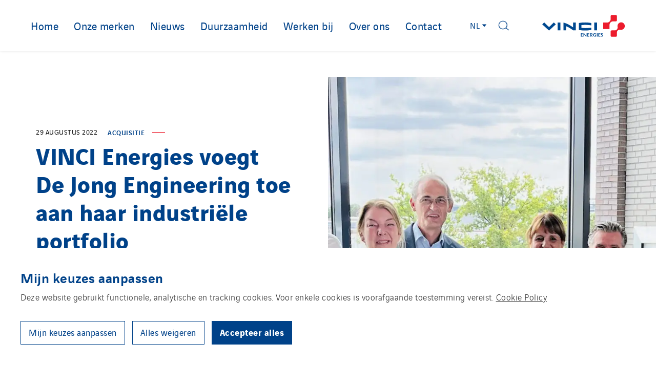

--- FILE ---
content_type: text/html; charset=UTF-8
request_url: https://www.vinci-energies.nl/nieuws/vinci-energis-voegt-de-jong-engineering-toe-aan-haar-industriele-portfolio/
body_size: 22686
content:
<!doctype html>
<html lang="nl-NL">
  <head><style>img.lazy{min-height:1px}</style><link href="https://www.vinci-energies.nl/app/plugins/w3-total-cache/pub/js/lazyload.min.js" as="script">
    <meta charset="utf-8">
    <meta http-equiv="x-ua-compatible" content="ie=edge">
    <meta name="viewport" content="width=device-width, initial-scale=1, shrink-to-fit=no">

    
    <link rel="apple-touch-icon" sizes="180x180" href="/app/themes/vinci-energies-corporate/resources/assets/images/favicons/apple-touch-icon.png">
    <link rel="icon" type="image/png" sizes="32x32" href="/app/themes/vinci-energies-corporate/resources/assets/images/favicons/favicon-32x32.png">
    <link rel="icon" type="image/png" sizes="16x16" href="/app/themes/vinci-energies-corporate/resources/assets/images/favicons/favicon-16x16.png">
    <link rel="manifest" href="/app/themes/vinci-energies-corporate/resources/assets/images/favicons/site.webmanifest">
    <link rel="mask-icon" href="/app/themes/vinci-energies-corporate/resources/assets/images/favicons/safari-pinned-tab.svg" color="#5bbad5">
    <meta name="msapplication-TileColor" content="#2d89ef">
    <meta name="theme-color" content="#ffffff">

    <meta name='robots' content='index, follow, max-image-preview:large, max-snippet:-1, max-video-preview:-1' />
	<style>img:is([sizes="auto" i], [sizes^="auto," i]) { contain-intrinsic-size: 3000px 1500px }</style>
	<link rel="alternate" href="https://www.vinci-energies.nl/nieuws/vinci-energis-voegt-de-jong-engineering-toe-aan-haar-industriele-portfolio/" hreflang="nl" />
<link rel="alternate" href="https://www.vinci-energies.nl/en/nieuws/vinci-energis-adds-de-jong-engineering-to-its-industrial-portfolio/" hreflang="en" />

	<!-- This site is optimized with the Yoast SEO plugin v26.1.1 - https://yoast.com/wordpress/plugins/seo/ -->
	<title>VINCI Energis voegt De Jong Engineering toe aan haar industriële portfolio</title>
	<meta name="description" content="De specialistische Robotica en Cobotics expertise van De Jong Engineering versterkt ons portfolio voor de voedingsmiddelenindustrie." />
	<link rel="canonical" href="https://www.vinci-energies.nl/nieuws/vinci-energis-voegt-de-jong-engineering-toe-aan-haar-industriele-portfolio/" />
	<meta property="og:locale" content="nl_NL" />
	<meta property="og:locale:alternate" content="en_GB" />
	<meta property="og:type" content="article" />
	<meta property="og:title" content="VINCI Energis voegt De Jong Engineering toe aan haar industriële portfolio" />
	<meta property="og:description" content="De specialistische Robotica en Cobotics expertise van De Jong Engineering versterkt ons portfolio voor de voedingsmiddelenindustrie." />
	<meta property="og:url" content="https://www.vinci-energies.nl/nieuws/vinci-energis-voegt-de-jong-engineering-toe-aan-haar-industriele-portfolio/" />
	<meta property="og:site_name" content="VINCI Energies Netherlands" />
	<meta property="article:modified_time" content="2023-03-09T13:38:26+00:00" />
	<meta property="og:image" content="https://www.vinci-energies.nl/app/uploads/sites/102/2023/02/20220829-VE-voegt-DJE-toe-aan-haar-industriele-portfolio-scaled.jpg" />
	<meta property="og:image:width" content="2560" />
	<meta property="og:image:height" content="1172" />
	<meta property="og:image:type" content="image/jpeg" />
	<meta name="twitter:card" content="summary_large_image" />
	<meta name="twitter:label1" content="Est. reading time" />
	<meta name="twitter:data1" content="2 minutes" />
	<script type="application/ld+json" class="yoast-schema-graph">{"@context":"https://schema.org","@graph":[{"@type":"WebPage","@id":"https://www.vinci-energies.nl/nieuws/vinci-energis-voegt-de-jong-engineering-toe-aan-haar-industriele-portfolio/","url":"https://www.vinci-energies.nl/nieuws/vinci-energis-voegt-de-jong-engineering-toe-aan-haar-industriele-portfolio/","name":"VINCI Energis voegt De Jong Engineering toe aan haar industriële portfolio","isPartOf":{"@id":"https://www.vinci-energies.nl/#website"},"primaryImageOfPage":{"@id":"https://www.vinci-energies.nl/nieuws/vinci-energis-voegt-de-jong-engineering-toe-aan-haar-industriele-portfolio/#primaryimage"},"image":{"@id":"https://www.vinci-energies.nl/nieuws/vinci-energis-voegt-de-jong-engineering-toe-aan-haar-industriele-portfolio/#primaryimage"},"thumbnailUrl":"https://www.vinci-energies.nl/app/uploads/sites/102/2023/02/20220829-VE-voegt-DJE-toe-aan-haar-industriele-portfolio-scaled.jpg","datePublished":"2022-08-29T13:13:05+00:00","dateModified":"2023-03-09T13:38:26+00:00","description":"De specialistische Robotica en Cobotics expertise van De Jong Engineering versterkt ons portfolio voor de voedingsmiddelenindustrie.","breadcrumb":{"@id":"https://www.vinci-energies.nl/nieuws/vinci-energis-voegt-de-jong-engineering-toe-aan-haar-industriele-portfolio/#breadcrumb"},"inLanguage":"nl-NL","potentialAction":[{"@type":"ReadAction","target":["https://www.vinci-energies.nl/nieuws/vinci-energis-voegt-de-jong-engineering-toe-aan-haar-industriele-portfolio/"]}]},{"@type":"ImageObject","inLanguage":"nl-NL","@id":"https://www.vinci-energies.nl/nieuws/vinci-energis-voegt-de-jong-engineering-toe-aan-haar-industriele-portfolio/#primaryimage","url":"https://www.vinci-energies.nl/app/uploads/sites/102/2023/02/20220829-VE-voegt-DJE-toe-aan-haar-industriele-portfolio-scaled.jpg","contentUrl":"https://www.vinci-energies.nl/app/uploads/sites/102/2023/02/20220829-VE-voegt-DJE-toe-aan-haar-industriele-portfolio-scaled.jpg","width":2560,"height":1172},{"@type":"BreadcrumbList","@id":"https://www.vinci-energies.nl/nieuws/vinci-energis-voegt-de-jong-engineering-toe-aan-haar-industriele-portfolio/#breadcrumb","itemListElement":[{"@type":"ListItem","position":1,"name":"Home","item":"https://www.vinci-energies.nl/"},{"@type":"ListItem","position":2,"name":"VINCI Energies voegt De Jong Engineering toe aan haar industriële portfolio"}]},{"@type":"WebSite","@id":"https://www.vinci-energies.nl/#website","url":"https://www.vinci-energies.nl/","name":"VINCI Energies Netherlands","description":"","publisher":{"@id":"https://www.vinci-energies.nl/#organization"},"potentialAction":[{"@type":"SearchAction","target":{"@type":"EntryPoint","urlTemplate":"https://www.vinci-energies.nl/?s={search_term_string}"},"query-input":{"@type":"PropertyValueSpecification","valueRequired":true,"valueName":"search_term_string"}}],"inLanguage":"nl-NL"},{"@type":"Organization","@id":"https://www.vinci-energies.nl/#organization","name":"VINCI Energies","url":"https://www.vinci-energies.nl/","logo":{"@type":"ImageObject","inLanguage":"nl-NL","@id":"https://www.vinci-energies.nl/#/schema/logo/image/","url":"https://www.vinci-energies.nl/app/uploads/sites/102/2022/07/Logo_VE_bleu_Rouge.png","contentUrl":"https://www.vinci-energies.nl/app/uploads/sites/102/2022/07/Logo_VE_bleu_Rouge.png","width":14134,"height":3669,"caption":"VINCI Energies"},"image":{"@id":"https://www.vinci-energies.nl/#/schema/logo/image/"}}]}</script>
	<!-- / Yoast SEO plugin. -->


<style id='global-styles-inline-css' type='text/css'>
:root{--wp--preset--aspect-ratio--square: 1;--wp--preset--aspect-ratio--4-3: 4/3;--wp--preset--aspect-ratio--3-4: 3/4;--wp--preset--aspect-ratio--3-2: 3/2;--wp--preset--aspect-ratio--2-3: 2/3;--wp--preset--aspect-ratio--16-9: 16/9;--wp--preset--aspect-ratio--9-16: 9/16;--wp--preset--color--black: #000000;--wp--preset--color--cyan-bluish-gray: #abb8c3;--wp--preset--color--white: #ffffff;--wp--preset--color--pale-pink: #f78da7;--wp--preset--color--vivid-red: #cf2e2e;--wp--preset--color--luminous-vivid-orange: #ff6900;--wp--preset--color--luminous-vivid-amber: #fcb900;--wp--preset--color--light-green-cyan: #7bdcb5;--wp--preset--color--vivid-green-cyan: #00d084;--wp--preset--color--pale-cyan-blue: #8ed1fc;--wp--preset--color--vivid-cyan-blue: #0693e3;--wp--preset--color--vivid-purple: #9b51e0;--wp--preset--gradient--vivid-cyan-blue-to-vivid-purple: linear-gradient(135deg,rgba(6,147,227,1) 0%,rgb(155,81,224) 100%);--wp--preset--gradient--light-green-cyan-to-vivid-green-cyan: linear-gradient(135deg,rgb(122,220,180) 0%,rgb(0,208,130) 100%);--wp--preset--gradient--luminous-vivid-amber-to-luminous-vivid-orange: linear-gradient(135deg,rgba(252,185,0,1) 0%,rgba(255,105,0,1) 100%);--wp--preset--gradient--luminous-vivid-orange-to-vivid-red: linear-gradient(135deg,rgba(255,105,0,1) 0%,rgb(207,46,46) 100%);--wp--preset--gradient--very-light-gray-to-cyan-bluish-gray: linear-gradient(135deg,rgb(238,238,238) 0%,rgb(169,184,195) 100%);--wp--preset--gradient--cool-to-warm-spectrum: linear-gradient(135deg,rgb(74,234,220) 0%,rgb(151,120,209) 20%,rgb(207,42,186) 40%,rgb(238,44,130) 60%,rgb(251,105,98) 80%,rgb(254,248,76) 100%);--wp--preset--gradient--blush-light-purple: linear-gradient(135deg,rgb(255,206,236) 0%,rgb(152,150,240) 100%);--wp--preset--gradient--blush-bordeaux: linear-gradient(135deg,rgb(254,205,165) 0%,rgb(254,45,45) 50%,rgb(107,0,62) 100%);--wp--preset--gradient--luminous-dusk: linear-gradient(135deg,rgb(255,203,112) 0%,rgb(199,81,192) 50%,rgb(65,88,208) 100%);--wp--preset--gradient--pale-ocean: linear-gradient(135deg,rgb(255,245,203) 0%,rgb(182,227,212) 50%,rgb(51,167,181) 100%);--wp--preset--gradient--electric-grass: linear-gradient(135deg,rgb(202,248,128) 0%,rgb(113,206,126) 100%);--wp--preset--gradient--midnight: linear-gradient(135deg,rgb(2,3,129) 0%,rgb(40,116,252) 100%);--wp--preset--font-size--small: 13px;--wp--preset--font-size--medium: 20px;--wp--preset--font-size--large: 36px;--wp--preset--font-size--x-large: 42px;--wp--preset--spacing--20: 0.44rem;--wp--preset--spacing--30: 0.67rem;--wp--preset--spacing--40: 1rem;--wp--preset--spacing--50: 1.5rem;--wp--preset--spacing--60: 2.25rem;--wp--preset--spacing--70: 3.38rem;--wp--preset--spacing--80: 5.06rem;--wp--preset--shadow--natural: 6px 6px 9px rgba(0, 0, 0, 0.2);--wp--preset--shadow--deep: 12px 12px 50px rgba(0, 0, 0, 0.4);--wp--preset--shadow--sharp: 6px 6px 0px rgba(0, 0, 0, 0.2);--wp--preset--shadow--outlined: 6px 6px 0px -3px rgba(255, 255, 255, 1), 6px 6px rgba(0, 0, 0, 1);--wp--preset--shadow--crisp: 6px 6px 0px rgba(0, 0, 0, 1);}:where(body) { margin: 0; }.wp-site-blocks > .alignleft { float: left; margin-right: 2em; }.wp-site-blocks > .alignright { float: right; margin-left: 2em; }.wp-site-blocks > .aligncenter { justify-content: center; margin-left: auto; margin-right: auto; }:where(.is-layout-flex){gap: 0.5em;}:where(.is-layout-grid){gap: 0.5em;}.is-layout-flow > .alignleft{float: left;margin-inline-start: 0;margin-inline-end: 2em;}.is-layout-flow > .alignright{float: right;margin-inline-start: 2em;margin-inline-end: 0;}.is-layout-flow > .aligncenter{margin-left: auto !important;margin-right: auto !important;}.is-layout-constrained > .alignleft{float: left;margin-inline-start: 0;margin-inline-end: 2em;}.is-layout-constrained > .alignright{float: right;margin-inline-start: 2em;margin-inline-end: 0;}.is-layout-constrained > .aligncenter{margin-left: auto !important;margin-right: auto !important;}.is-layout-constrained > :where(:not(.alignleft):not(.alignright):not(.alignfull)){margin-left: auto !important;margin-right: auto !important;}body .is-layout-flex{display: flex;}.is-layout-flex{flex-wrap: wrap;align-items: center;}.is-layout-flex > :is(*, div){margin: 0;}body .is-layout-grid{display: grid;}.is-layout-grid > :is(*, div){margin: 0;}body{padding-top: 0px;padding-right: 0px;padding-bottom: 0px;padding-left: 0px;}a:where(:not(.wp-element-button)){text-decoration: underline;}:root :where(.wp-element-button, .wp-block-button__link){background-color: #32373c;border-width: 0;color: #fff;font-family: inherit;font-size: inherit;line-height: inherit;padding: calc(0.667em + 2px) calc(1.333em + 2px);text-decoration: none;}.has-black-color{color: var(--wp--preset--color--black) !important;}.has-cyan-bluish-gray-color{color: var(--wp--preset--color--cyan-bluish-gray) !important;}.has-white-color{color: var(--wp--preset--color--white) !important;}.has-pale-pink-color{color: var(--wp--preset--color--pale-pink) !important;}.has-vivid-red-color{color: var(--wp--preset--color--vivid-red) !important;}.has-luminous-vivid-orange-color{color: var(--wp--preset--color--luminous-vivid-orange) !important;}.has-luminous-vivid-amber-color{color: var(--wp--preset--color--luminous-vivid-amber) !important;}.has-light-green-cyan-color{color: var(--wp--preset--color--light-green-cyan) !important;}.has-vivid-green-cyan-color{color: var(--wp--preset--color--vivid-green-cyan) !important;}.has-pale-cyan-blue-color{color: var(--wp--preset--color--pale-cyan-blue) !important;}.has-vivid-cyan-blue-color{color: var(--wp--preset--color--vivid-cyan-blue) !important;}.has-vivid-purple-color{color: var(--wp--preset--color--vivid-purple) !important;}.has-black-background-color{background-color: var(--wp--preset--color--black) !important;}.has-cyan-bluish-gray-background-color{background-color: var(--wp--preset--color--cyan-bluish-gray) !important;}.has-white-background-color{background-color: var(--wp--preset--color--white) !important;}.has-pale-pink-background-color{background-color: var(--wp--preset--color--pale-pink) !important;}.has-vivid-red-background-color{background-color: var(--wp--preset--color--vivid-red) !important;}.has-luminous-vivid-orange-background-color{background-color: var(--wp--preset--color--luminous-vivid-orange) !important;}.has-luminous-vivid-amber-background-color{background-color: var(--wp--preset--color--luminous-vivid-amber) !important;}.has-light-green-cyan-background-color{background-color: var(--wp--preset--color--light-green-cyan) !important;}.has-vivid-green-cyan-background-color{background-color: var(--wp--preset--color--vivid-green-cyan) !important;}.has-pale-cyan-blue-background-color{background-color: var(--wp--preset--color--pale-cyan-blue) !important;}.has-vivid-cyan-blue-background-color{background-color: var(--wp--preset--color--vivid-cyan-blue) !important;}.has-vivid-purple-background-color{background-color: var(--wp--preset--color--vivid-purple) !important;}.has-black-border-color{border-color: var(--wp--preset--color--black) !important;}.has-cyan-bluish-gray-border-color{border-color: var(--wp--preset--color--cyan-bluish-gray) !important;}.has-white-border-color{border-color: var(--wp--preset--color--white) !important;}.has-pale-pink-border-color{border-color: var(--wp--preset--color--pale-pink) !important;}.has-vivid-red-border-color{border-color: var(--wp--preset--color--vivid-red) !important;}.has-luminous-vivid-orange-border-color{border-color: var(--wp--preset--color--luminous-vivid-orange) !important;}.has-luminous-vivid-amber-border-color{border-color: var(--wp--preset--color--luminous-vivid-amber) !important;}.has-light-green-cyan-border-color{border-color: var(--wp--preset--color--light-green-cyan) !important;}.has-vivid-green-cyan-border-color{border-color: var(--wp--preset--color--vivid-green-cyan) !important;}.has-pale-cyan-blue-border-color{border-color: var(--wp--preset--color--pale-cyan-blue) !important;}.has-vivid-cyan-blue-border-color{border-color: var(--wp--preset--color--vivid-cyan-blue) !important;}.has-vivid-purple-border-color{border-color: var(--wp--preset--color--vivid-purple) !important;}.has-vivid-cyan-blue-to-vivid-purple-gradient-background{background: var(--wp--preset--gradient--vivid-cyan-blue-to-vivid-purple) !important;}.has-light-green-cyan-to-vivid-green-cyan-gradient-background{background: var(--wp--preset--gradient--light-green-cyan-to-vivid-green-cyan) !important;}.has-luminous-vivid-amber-to-luminous-vivid-orange-gradient-background{background: var(--wp--preset--gradient--luminous-vivid-amber-to-luminous-vivid-orange) !important;}.has-luminous-vivid-orange-to-vivid-red-gradient-background{background: var(--wp--preset--gradient--luminous-vivid-orange-to-vivid-red) !important;}.has-very-light-gray-to-cyan-bluish-gray-gradient-background{background: var(--wp--preset--gradient--very-light-gray-to-cyan-bluish-gray) !important;}.has-cool-to-warm-spectrum-gradient-background{background: var(--wp--preset--gradient--cool-to-warm-spectrum) !important;}.has-blush-light-purple-gradient-background{background: var(--wp--preset--gradient--blush-light-purple) !important;}.has-blush-bordeaux-gradient-background{background: var(--wp--preset--gradient--blush-bordeaux) !important;}.has-luminous-dusk-gradient-background{background: var(--wp--preset--gradient--luminous-dusk) !important;}.has-pale-ocean-gradient-background{background: var(--wp--preset--gradient--pale-ocean) !important;}.has-electric-grass-gradient-background{background: var(--wp--preset--gradient--electric-grass) !important;}.has-midnight-gradient-background{background: var(--wp--preset--gradient--midnight) !important;}.has-small-font-size{font-size: var(--wp--preset--font-size--small) !important;}.has-medium-font-size{font-size: var(--wp--preset--font-size--medium) !important;}.has-large-font-size{font-size: var(--wp--preset--font-size--large) !important;}.has-x-large-font-size{font-size: var(--wp--preset--font-size--x-large) !important;}
:where(.wp-block-post-template.is-layout-flex){gap: 1.25em;}:where(.wp-block-post-template.is-layout-grid){gap: 1.25em;}
:where(.wp-block-columns.is-layout-flex){gap: 2em;}:where(.wp-block-columns.is-layout-grid){gap: 2em;}
:root :where(.wp-block-pullquote){font-size: 1.5em;line-height: 1.6;}
</style>
<link rel='stylesheet' id='cookie-law-info-css' href='https://www.vinci-energies.nl/app/plugins/webtoffee-gdpr-cookie-consent/public/css/cookie-law-info-public.css?ver=2.6.5' type='text/css' media='all' />
<link rel='stylesheet' id='cookie-law-info-gdpr-css' href='https://www.vinci-energies.nl/app/plugins/webtoffee-gdpr-cookie-consent/public/css/cookie-law-info-gdpr.css?ver=2.6.5' type='text/css' media='all' />
<style id='cookie-law-info-gdpr-inline-css' type='text/css'>
.cli-modal-content, .cli-tab-content { background-color: #ffffff; }.cli-privacy-content-text, .cli-modal .cli-modal-dialog, .cli-tab-container p, a.cli-privacy-readmore { color: #000000; }.cli-tab-header { background-color: #f2f2f2; }.cli-tab-header, .cli-tab-header a.cli-nav-link,span.cli-necessary-caption,.cli-switch .cli-slider:after { color: #000000; }.cli-switch .cli-slider:before { background-color: #ffffff; }.cli-switch input:checked + .cli-slider:before { background-color: #ffffff; }.cli-switch .cli-slider { background-color: #e3e1e8; }.cli-switch input:checked + .cli-slider { background-color: #28a745; }.cli-modal-close svg { fill: #000000; }.cli-tab-footer .wt-cli-privacy-accept-all-btn { background-color: #00acad; color: #ffffff}.cli-tab-footer .wt-cli-privacy-accept-btn { background-color: #00acad; color: #ffffff}.cli-tab-header a:before{ border-right: 1px solid #000000; border-bottom: 1px solid #000000; }
</style>
<link rel='stylesheet' id='sage/main.css-css' href='https://www.vinci-energies.nl/app/themes/vinci-energies-corporate/dist/styles/main_06530545.css' type='text/css' media='all' />
<script type="text/javascript" src="https://www.vinci-energies.nl/wp-includes/js/jquery/jquery.min.js?ver=3.7.1" id="jquery-core-js"></script>
<script type="text/javascript" src="https://www.vinci-energies.nl/wp-includes/js/jquery/jquery-migrate.min.js?ver=3.4.1" id="jquery-migrate-js"></script>
<script type="text/javascript" id="cookie-law-info-js-extra">
/* <![CDATA[ */
var Cli_Data = {"nn_cookie_ids":[],"non_necessary_cookies":{"cookies-reseaux-sociaux":["Cookies met betrekking tot sociale media en diensten van derden"]},"cookielist":{"cookies-de-mesure-daudience":{"id":2822,"status":true,"priority":0,"title":"Analytische cookies","strict":true,"default_state":false,"ccpa_optout":false,"loadonstart":true},"cookies-techniques":{"id":2820,"status":true,"priority":0,"title":"Functionele cookies","strict":true,"default_state":false,"ccpa_optout":false,"loadonstart":true},"cookies-reseaux-sociaux":{"id":2824,"status":true,"priority":0,"title":"Cookies met betrekking tot sociale media en diensten van derden","strict":false,"default_state":false,"ccpa_optout":false,"loadonstart":false}},"ajax_url":"https:\/\/www.vinci-energies.nl\/wp-admin\/admin-ajax.php","current_lang":"nl","security":"72dfea4095","eu_countries":["GB"],"geoIP":"disabled","use_custom_geolocation_api":"","custom_geolocation_api":"https:\/\/geoip.cookieyes.com\/geoip\/checker\/result.php","consentVersion":"1","strictlyEnabled":["necessary","obligatoire","cookies-de-mesure-daudience","cookies-techniques"],"cookieDomain":"","privacy_length":"250","ccpaEnabled":"","ccpaRegionBased":"","ccpaBarEnabled":"","ccpaType":"gdpr","triggerDomRefresh":"","secure_cookies":""};
var log_object = {"ajax_url":"https:\/\/www.vinci-energies.nl\/wp-admin\/admin-ajax.php"};
/* ]]> */
</script>
<script type="text/javascript" src="https://www.vinci-energies.nl/app/plugins/webtoffee-gdpr-cookie-consent/public/js/cookie-law-info-public.js?ver=2.6.5" id="cookie-law-info-js"></script>
<link rel="https://api.w.org/" href="https://www.vinci-energies.nl/wp-json/" /><link rel="alternate" title="JSON" type="application/json" href="https://www.vinci-energies.nl/wp-json/wp/v2/news/21500" /><link rel='shortlink' href='https://www.vinci-energies.nl/?p=21500' />
<link rel="alternate" title="oEmbed (JSON)" type="application/json+oembed" href="https://www.vinci-energies.nl/wp-json/oembed/1.0/embed?url=https%3A%2F%2Fwww.vinci-energies.nl%2Fnieuws%2Fvinci-energis-voegt-de-jong-engineering-toe-aan-haar-industriele-portfolio%2F" />
<link rel="alternate" title="oEmbed (XML)" type="text/xml+oembed" href="https://www.vinci-energies.nl/wp-json/oembed/1.0/embed?url=https%3A%2F%2Fwww.vinci-energies.nl%2Fnieuws%2Fvinci-energis-voegt-de-jong-engineering-toe-aan-haar-industriele-portfolio%2F&#038;format=xml" />
<script>jQuery(document).ready(function(){jQuery('.cli-modal-footer .cli-tab-footer.wt-cli-privacy-overview-actions').prepend('<a id="ljd-wt-cli-accept-all-btn" tabindex="0" role="button" data-cli_action="accept_all" class="wt-cli-element wt-cli-accept-all-btn cookie_action_close_header cli_action_button cli-btn wt-cli-privacy-btn" aria-label="Accept all cookies">Accepteer alles</a>');});</script><script>jQuery(document).ready(function(){jQuery('.cli-modal-footer .cli-tab-footer.wt-cli-privacy-overview-actions').prepend('<a id="ljd-wt-cli-reject-btn" tabindex="0" role="button" class="wt-cli-element cookie_action_close_header_reject cli_action_button cli-btn wt-cli-privacy-btn" data-cli_action="reject" aria-label="Reject all cookies">Alles weigeren
</a>');});</script><script>jQuery(document).ready(function(){jQuery('.cli-modal-footer .cli-tab-footer.wt-cli-privacy-overview-actions').append('<a id="wt-cli-save-preferences-btn" tabindex="0" style="padding: 8px 25px; color: rgb(0, 0, 0); border-radius: 0px; background-color: rgb(222, 223, 224);" class="wt-cli-element medium cli-plugin-button wt-cli-save-preferences-btn">OPSLAAN & ACCEPTEREN</a>');});</script><script>jQuery(document).ready(function(){jQuery('#cliSettingsPopup #wt-cli-privacy-save-btn').remove();});</script><!-- Matomo -->
<script type="text/plain" data-cli-class="cli-blocker-script"  data-cli-category="cookies-de-mesure-daudience" data-cli-script-type="cookies-de-mesure-daudience" data-cli-block="false" data-cli-block-if-ccpa-optout="false" data-cli-element-position="head">
  var _paq = window._paq = window._paq || [];
  /* tracker methods like "setCustomDimension" should be called before "trackPageView" */
  _paq.push(['trackPageView']);
  _paq.push(['enableLinkTracking']);
  (function() {
    var u="//matomo-com.vinci-energies.net/";
    _paq.push(['setTrackerUrl', u+'matomo.php']);
    _paq.push(['setSiteId', '283']);
    var d=document, g=d.createElement('script'), s=d.getElementsByTagName('script')[0];
    g.async=true; g.src=u+'matomo.js'; s.parentNode.insertBefore(g,s);
  })();
</script>
<!-- End Matomo Code --><script type="text/plain" data-cli-class="cli-blocker-script"  data-cli-category="cookies-techniques" data-cli-script-type="cookies-techniques" data-cli-block="false" data-cli-block-if-ccpa-optout="false" data-cli-element-position="head">
     (function () {
         var fs = document.createElement("script");
         fs.setAttribute("src", "https://cdn.facil-iti.app/tags/faciliti-tag.min.js");
         fs.dataset.applicationIdentifier = "c88433a2-85d1-4ce3-9af9-746d80cc0b30";
         document.head.appendChild(fs);
     }());
</script><style type="text/css">.recentcomments a{display:inline !important;padding:0 !important;margin:0 !important;}</style>    
    <style>
        :root {
            --groupSitesBackground: url("https://www.vinci-energies.nl/app/uploads/2020/03/background.png");
        }
    </style>

    <script>
      window.translatedTexts = {
          apply: "Appliquer",
      };
    </script>
</head>
  <body class="wp-singular news-template-default single single-news postid-21500 wp-theme-vinci-energies-corporateresources vinci-energis-voegt-de-jong-engineering-toe-aan-haar-industriele-portfolio app-data index-data singular-data single-data single-news-data single-news-vinci-energis-voegt-de-jong-engineering-toe-aan-haar-industriele-portfolio-data" tabindex="-1">
    <a href="#main" class="skip-link" aria-label="Go to main content">Go to main content</a>
    <a href="#main-nav" class="skip-link" aria-label="Go to main menu">Go to main menu</a>
    <a href="#main-searchform" class="skip-link" aria-label="Go to main search form">Go to main search form</a>
    <a href="#footer-anchor" class="skip-link" aria-label="Go to footer">Go to footer</a>

    
    <div id="wrapper" role="document">
        
        <header id="header" class="header-global-wrapper" role="banner">

  
  <div class="header-container burger-container">
    <button aria-expanded="false" aria-controls="main-nav-aria" aria-label="Show or close the main menu" id="js-toggle-nav" class="btn-burger" type="button">
      <span></span>
    </button>
  </div>

  
  <div id="main-nav-aria" class="header-container navigation-container" tabindex="1">
    <nav id="main-nav" class="main-nav" role="navigation" aria-label="Main menu">
      <div class="menu-main-menu-nl-container"><ul id="menu" class="nav"><li id="menu-item-20838" class="menu-item menu-item-type-post_type menu-item-object-page menu-item-home menu-item-20838"><a href="https://www.vinci-energies.nl/">Home<span class="btn-goto js-btn-goto"></span></a></li>
<li id="menu-item-20843" class="menu-item menu-item-type-post_type menu-item-object-page menu-item-has-children menu-item-20843"><a href="https://www.vinci-energies.nl/onze-merken/">Onze merken<span class="btn-goto js-btn-goto"></span></a>          <div class="menu__secondary">
            <div class="container">
              <div class="menu__left">
  <div class="content">
    <div class="title">Onze merken</div>
          <div class="depiction"><p>Onze merken maken VINCI Energies zichtbaar en herkenbaar in de markt.</p>
</div>
            <a href="https://www.vinci-energies.nl/onze-merken/" class="link-more btn-simple-arrow" aria-label="Show post - Onze merken">
      <span class="icon icon-arrow-right"><svg xmlns="http://www.w3.org/2000/svg" viewBox="0 0 91.71 66.63" aria-hidden="true">
  <path d="M75.34 31.67l2 2-2 2-16.13 15.87a2.64 2.64 0 01-3.8-.09 2.82 2.82 0 01.09-3.92l11.28-11.09H17a2.77 2.77 0 010-5.53h49.78L55.5 19.82a2.82 2.82 0 01-.09-3.92 2.64 2.64 0 013.8-.09z" fill-rule="evenodd"/>
</svg></span>
      Lees meer


    </a>
      </div>
</div>

              <ul class="menu__center">	<li id="menu-item-20859" class="menu-item menu-item-type-post_type menu-item-object-page menu-item-has-children menu-item-20859"><a href="https://www.vinci-energies.nl/onze-merken/netwerkmerken/">Netwerkmerken<span class="btn-goto js-btn-goto"></span></a>
	<ul class="sub-menu">
		<li id="menu-item-20861" class="menu-item menu-item-type-post_type menu-item-object-page menu-item-20861"><a href="https://www.vinci-energies.nl/onze-merken/netwerkmerken/actemium/">Actemium<span class="btn-goto js-btn-goto"></span></a></li>
		<li id="menu-item-20862" class="menu-item menu-item-type-post_type menu-item-object-page menu-item-20862"><a href="https://www.vinci-energies.nl/onze-merken/netwerkmerken/axians/">Axians<span class="btn-goto js-btn-goto"></span></a></li>
		<li id="menu-item-22875" class="menu-item menu-item-type-post_type menu-item-object-page menu-item-22875"><a href="https://www.vinci-energies.nl/onze-merken/netwerkmerken/building-solutions/">Building Solutions<span class="btn-goto js-btn-goto"></span></a></li>
		<li id="menu-item-20860" class="menu-item menu-item-type-post_type menu-item-object-page menu-item-20860"><a href="https://www.vinci-energies.nl/onze-merken/netwerkmerken/omexom/">Omexom<span class="btn-goto js-btn-goto"></span></a></li>
	</ul>
</li>
	<li id="menu-item-20844" class="menu-item menu-item-type-post_type menu-item-object-page menu-item-20844"><a href="https://www.vinci-energies.nl/onze-merken/lokale-merken/">Lokale merken<span class="btn-goto js-btn-goto"></span></a></li>
	<li id="menu-item-24252" class="menu-item menu-item-type-custom menu-item-object-custom menu-item-24252"><a href="https://www.vinci-energies.nl/projecten/">Referenties<span class="btn-goto js-btn-goto"></span></a></li>
</ul><div class="menu__right"></div>
</div></div></li>
<li id="menu-item-20869" class="menu-item menu-item-type-custom menu-item-object-custom menu-item-20869"><a href="https://www.vinci-energies.nl/nieuws/">Nieuws<span class="btn-goto js-btn-goto"></span></a></li>
<li id="menu-item-20839" class="menu-item menu-item-type-post_type menu-item-object-page menu-item-has-children menu-item-20839"><a href="https://www.vinci-energies.nl/duurzaamheid/">Duurzaamheid<span class="btn-goto js-btn-goto"></span></a>          <div class="menu__secondary">
            <div class="container">
              <div class="menu__left">
  <div class="content">
    <div class="title">Duurzaamheid</div>
          <div class="depiction"><p>Zorgen voor mensen, maatschappij en onze planeet.</p>
</div>
            <a href="https://www.vinci-energies.nl/duurzaamheid/" class="link-more btn-simple-arrow" aria-label="Show post - Duurzaamheid">
      <span class="icon icon-arrow-right"><svg xmlns="http://www.w3.org/2000/svg" viewBox="0 0 91.71 66.63" aria-hidden="true">
  <path d="M75.34 31.67l2 2-2 2-16.13 15.87a2.64 2.64 0 01-3.8-.09 2.82 2.82 0 01.09-3.92l11.28-11.09H17a2.77 2.77 0 010-5.53h49.78L55.5 19.82a2.82 2.82 0 01-.09-3.92 2.64 2.64 0 013.8-.09z" fill-rule="evenodd"/>
</svg></span>
      Lees meer


    </a>
      </div>
</div>

              <ul class="menu__center">	<li id="menu-item-20840" class="menu-item menu-item-type-post_type menu-item-object-page menu-item-20840"><a href="https://www.vinci-energies.nl/duurzaamheid/environment/">Environment<span class="btn-goto js-btn-goto"></span></a></li>
	<li id="menu-item-20842" class="menu-item menu-item-type-post_type menu-item-object-page menu-item-20842"><a href="https://www.vinci-energies.nl/duurzaamheid/social/">Social<span class="btn-goto js-btn-goto"></span></a></li>
	<li id="menu-item-23877" class="menu-item menu-item-type-post_type menu-item-object-page menu-item-23877"><a href="https://www.vinci-energies.nl/duurzaamheid/social/veiligheid-en-gezondheid/">Veiligheid en gezondheid<span class="btn-goto js-btn-goto"></span></a></li>
	<li id="menu-item-20841" class="menu-item menu-item-type-post_type menu-item-object-page menu-item-20841"><a href="https://www.vinci-energies.nl/duurzaamheid/ethiek-compliance/">Ethiek en compliance<span class="btn-goto js-btn-goto"></span></a></li>
	<li id="menu-item-21961" class="menu-item menu-item-type-post_type menu-item-object-page menu-item-21961"><a href="https://www.vinci-energies.nl/duurzaamheid/solidariteitsinitiatieven/">Solidariteitsinitiatieven<span class="btn-goto js-btn-goto"></span></a></li>
</ul><div class="menu__right"></div>
</div></div></li>
<li id="menu-item-28113" class="menu-item menu-item-type-custom menu-item-object-custom menu-item-has-children menu-item-28113"><a href="https://werkenbij.vinci-energies.nl/">Werken bij<span class="btn-goto js-btn-goto"></span></a>          <div class="menu__secondary">
            <div class="container">
              <div class="menu__left">
  <div class="content">
    <div class="title">Werken bij</div>
          <div class="depiction"><p><span data-olk-copy-source="MessageBody">Wij geloven dat jouw energie het verschil maakt: voor jezelf, je collega’s en de wereld om je heen. Powered by your Energy</span></p>
</div>
            <a href="https://werkenbij.vinci-energies.nl/" class="link-more btn-simple-arrow" aria-label="Show post - Werken bij">
      <span class="icon icon-arrow-right"><svg xmlns="http://www.w3.org/2000/svg" viewBox="0 0 91.71 66.63" aria-hidden="true">
  <path d="M75.34 31.67l2 2-2 2-16.13 15.87a2.64 2.64 0 01-3.8-.09 2.82 2.82 0 01.09-3.92l11.28-11.09H17a2.77 2.77 0 010-5.53h49.78L55.5 19.82a2.82 2.82 0 01-.09-3.92 2.64 2.64 0 013.8-.09z" fill-rule="evenodd"/>
</svg></span>
      Lees meer


    </a>
      </div>
</div>

              <ul class="menu__center">	<li id="menu-item-28114" class="menu-item menu-item-type-custom menu-item-object-custom menu-item-28114"><a href="https://werkenbij.vinci-energies.nl/vacatures/">Vacatures<span class="btn-goto js-btn-goto"></span></a></li>
</ul><div class="menu__right"></div>
</div></div></li>
<li id="menu-item-20863" class="menu-item menu-item-type-post_type menu-item-object-page menu-item-has-children menu-item-20863"><a href="https://www.vinci-energies.nl/over-ons/">Over ons<span class="btn-goto js-btn-goto"></span></a>          <div class="menu__secondary">
            <div class="container">
              <div class="menu__left">
  <div class="content">
    <div class="title">Over ons</div>
          <div class="depiction"><p>De meest veelzijdige technische dienstverlener met sterke merken binnen de energietransitie en digitale transformatie.</p>
</div>
            <a href="https://www.vinci-energies.nl/over-ons/" class="link-more btn-simple-arrow" aria-label="Show post - Over ons">
      <span class="icon icon-arrow-right"><svg xmlns="http://www.w3.org/2000/svg" viewBox="0 0 91.71 66.63" aria-hidden="true">
  <path d="M75.34 31.67l2 2-2 2-16.13 15.87a2.64 2.64 0 01-3.8-.09 2.82 2.82 0 01.09-3.92l11.28-11.09H17a2.77 2.77 0 010-5.53h49.78L55.5 19.82a2.82 2.82 0 01-.09-3.92 2.64 2.64 0 013.8-.09z" fill-rule="evenodd"/>
</svg></span>
      Lees meer


    </a>
      </div>
</div>

              <ul class="menu__center">	<li id="menu-item-24282" class="menu-item menu-item-type-post_type menu-item-object-page menu-item-24282"><a href="https://www.vinci-energies.nl/over-ons/vinci-energies-groep/">VINCI Energies Groep<span class="btn-goto js-btn-goto"></span></a></li>
	<li id="menu-item-20868" class="menu-item menu-item-type-post_type menu-item-object-page menu-item-20868"><a href="https://www.vinci-energies.nl/over-ons/waarden/">VINCI Energies waarden<span class="btn-goto js-btn-goto"></span></a></li>
	<li id="menu-item-23531" class="menu-item menu-item-type-post_type menu-item-object-page menu-item-23531"><a href="https://www.vinci-energies.nl/over-ons/vinci-energies-academy/">VINCI Energies Academy.nl<span class="btn-goto js-btn-goto"></span></a></li>
	<li id="menu-item-27901" class="menu-item menu-item-type-post_type menu-item-object-page menu-item-27901"><a href="https://www.vinci-energies.nl/over-ons/performance/">Performance review<span class="btn-goto js-btn-goto"></span></a></li>
</ul><div class="menu__right"></div>
</div></div></li>
<li id="menu-item-24251" class="menu-item menu-item-type-post_type menu-item-object-page menu-item-24251"><a href="https://www.vinci-energies.nl/contact/">Contact<span class="btn-goto js-btn-goto"></span></a></li>
</ul></div>
    </nav>
  </div>

  
  
  
  
  
      <div class="header-container langages-container" tabindex="1">
      <div class="toggle-wapper">
        <button aria-expanded="false" aria-controls="js-lang-choices" aria-label="Language switcher - Nederlands (Current language)" id="js-lang-toggler" class="lang-btn lang-toggler">
          NL
          <span class="icon icon-triangle">
          <svg xmlns="http://www.w3.org/2000/svg" viewBox="0 0 9 6" aria-hidden="true">
  <path clip-rule="evenodd" d="M8.5.5h-8C.3.5.1.7.1.9c0 .1 0 .2.1.3l4 4c.2.2.4.2.6 0l4-4C9 1 9 .8 8.8.6 8.7.5 8.6.5 8.5.5z" fill-rule="evenodd"/>
</svg>
        </span>
        </button>
      </div>

      <div id="js-lang-choices" class="choices-wrapper">
                              <a class="lang-btn choice" href="https://www.vinci-energies.nl/nieuws/vinci-energis-voegt-de-jong-engineering-toe-aan-haar-industriele-portfolio/" aria-label="Switch language to NL">NL</a>
                      <a class="lang-btn choice" href="https://www.vinci-energies.nl/en/nieuws/vinci-energis-adds-de-jong-engineering-to-its-industrial-portfolio/" aria-label="Switch language to EN">EN</a>
                        </div>
    </div>
  


  
  <div class="header-container search-icon-container" tabindex="1">
    <button aria-expanded="false" aria-controls="search-aria" aria-label="Display search form" id="js-open-search" class="btn-open-search">
      <span class="icon icon-search">
        <svg xmlns="http://www.w3.org/2000/svg" viewBox="0 0 77.09 74.3" aria-hidden="true">
  <path d="M51.48 48.6L65 59.83l-2 2.38-13.78-11.35a22.48 22.48 0 01-37.17-16.68 22.43 22.43 0 0144.85 0 21.84 21.84 0 01-5.42 14.42m-17 4.56a19 19 0 10-19.22-19 19.1 19.1 0 0019.22 19"/>
</svg>
      </span>
    </button>
  </div>


  
  <div id="search-aria" class="header-container search-container">
    <form id="searchform" class="searchform" role ="search" method="get" action="https://www.vinci-energies.nl">
      <label for="main-searchform" class="screen-reader-text">Zoek:</label>
      <button aria-label="Search" type="submit" title="Search" tabindex="-1">
        <span class="icon">
          <svg xmlns="http://www.w3.org/2000/svg" viewBox="0 0 77.09 74.3" aria-hidden="true">
  <path d="M51.48 48.6L65 59.83l-2 2.38-13.78-11.35a22.48 22.48 0 01-37.17-16.68 22.43 22.43 0 0144.85 0 21.84 21.84 0 01-5.42 14.42m-17 4.56a19 19 0 10-19.22-19 19.1 19.1 0 0019.22 19"/>
</svg>
        </span>
      </button>
      <input aria-label="Keyword you&#039;re looking for" type="search" name="s" id="main-searchform" autocomplete="off"
             placeholder="" tabindex="-1">
    </form>
    <button aria-expanded="false" aria-controls="search-aria" aria-label="Close search" id="js-close-search" class="btn-close-search" tabindex="-1">
      <span class="icon icon-close">
        <svg xmlns="http://www.w3.org/2000/svg" viewBox="0 0 45.86 45.86" aria-hidden="true">
  <path d="M42.93405-.003556l2.927423 2.927422L2.925949 45.85939l-2.927422-2.927422z"/>
  <path d="M45.863556 42.93405l-2.927422 2.927423L.00061 2.925949 2.928032-.001473z"/>
</svg>
      </span>
    </button>
  </div>


  
  <div class="header-container logo-container" tabindex="1">
    <a class="link block-link" href="https://www.vinci-energies.nl/" title="Go back to the front page" aria-label="Go back to the front page">

              <img class="logo transparent lazy" src="data:image/svg+xml,%3Csvg%20xmlns='http://www.w3.org/2000/svg'%20viewBox='0%200%201%201'%3E%3C/svg%3E" data-src="https://www.vinci-energies.nl/app/themes/vinci-energies-corporate/dist/images/logo-white-and-red_38c48317.svg"
             alt="Logo Vinci Corporate Transparent">
                    <img class="logo default lazy" src="data:image/svg+xml,%3Csvg%20xmlns='http://www.w3.org/2000/svg'%20viewBox='0%200%201%201'%3E%3C/svg%3E" data-src="https://www.vinci-energies.nl/app/themes/vinci-energies-corporate/dist/images/logo_0fae1bd2.svg" alt="Logo Vinci Corporate">
          </a>
  </div>


</header>

        
        
     <main id="main" class="main-global-wrapper template-single template-single-job-offer" role="main">

    
    
    <section class="module module-article-header">

      <div class="split-container">

        
        <div class="split-wrapper split-content">
          <div class="site-container">
            <div class="content content-block">

              <div class="metas-wrapper">
                <time class="date">29 augustus 2022</time>
                <div class="tags-wrapper metas-illustration">
                  <a class="tag" href="https://www.vinci-energies.nl/thema/acquisitie/">Acquisitie</a>
                </div>
              </div>
              <h2 class="title">VINCI Energies voegt De Jong Engineering toe aan haar industriële portfolio</h2>
                            <p class="text">De specialistische Robotica en Cobotics expertise van De Jong Engineering versterkt ons portfolio voor de voedingsmiddelenindustrie.
</p>
            </div>
          </div>
        </div>

        
        <div class="split-wrapper split-image lazy"
             style="" data-bg="https://www.vinci-energies.nl/app/uploads/sites/102/2023/02/20220829-VE-voegt-DJE-toe-aan-haar-industriele-portfolio-780x930.jpg"></div>

        
        <span class="btn-scroll icon icon-arrow-down">
            <svg xmlns="http://www.w3.org/2000/svg" viewBox="0 0 66.63 91.71" aria-hidden="true">
  <path d="M35 75.34l-2 2-2-2-15.9-16.13a2.63 2.63 0 01.09-3.8 2.81 2.81 0 013.91.09l11.09 11.28V17a2.77 2.77 0 015.54 0v49.78L46.82 55.5a2.81 2.81 0 013.91-.09 2.63 2.63 0 01.09 3.8z" fill-rule="evenodd"/>
</svg>
        </span>
      </div>

    </section>
    


    
    <div class="core">

      <div class="wysiwyg-container site-container">
        <div class="wysiwyg-content">
          <div class="the-content"><p>Vandaag maakt VINCI Energies bekend De Jong Engineering uit Hedel overgenomen te hebben. Het toevoegen van de specialistische Robotica en Cobotics expertise van De Jong Engineering versterkt het VINCI Energies industriële portfolio voor de voedingsmiddelenindustrie.</p>



<p>Al ruim 20 jaar richt De Jong Engineering, met 18 medewerkers, zich op engineering, installatie en het onderhoud van complete elektrische installaties met een specifieke focus op de end-of-line verpakking en robotica/cobotics expertise. Het specialisme daarbij ligt in de food en beverage sector, waarin ze alle zaken rondom het transport en handling verzorgen. Vanaf het ontstapelen van pallets met leeggoed tot en met het afvoeren van volle pallets richting het magazijn.</p>



<figure class="wp-block-image aligncenter size-large"><img fetchpriority="high" decoding="async" width="1024" height="684" src="data:image/svg+xml,%3Csvg%20xmlns='http://www.w3.org/2000/svg'%20viewBox='0%200%201024%20684'%3E%3C/svg%3E" data-src="https://www.vinci-energies.nl/app/uploads/sites/102/2023/02/20220829-VE-voegt-DJE-toe-aan-haar-industriele-portfolio_2-1024x684.jpg" alt="" class="wp-image-21505 lazy" data-srcset="https://www.vinci-energies.nl/app/uploads/sites/102/2023/02/20220829-VE-voegt-DJE-toe-aan-haar-industriele-portfolio_2-1024x684.jpg 1024w, https://www.vinci-energies.nl/app/uploads/sites/102/2023/02/20220829-VE-voegt-DJE-toe-aan-haar-industriele-portfolio_2-300x200.jpg 300w, https://www.vinci-energies.nl/app/uploads/sites/102/2023/02/20220829-VE-voegt-DJE-toe-aan-haar-industriele-portfolio_2-768x513.jpg 768w, https://www.vinci-energies.nl/app/uploads/sites/102/2023/02/20220829-VE-voegt-DJE-toe-aan-haar-industriele-portfolio_2-1536x1026.jpg 1536w, https://www.vinci-energies.nl/app/uploads/sites/102/2023/02/20220829-VE-voegt-DJE-toe-aan-haar-industriele-portfolio_2-2048x1368.jpg 2048w, https://www.vinci-energies.nl/app/uploads/sites/102/2023/02/20220829-VE-voegt-DJE-toe-aan-haar-industriele-portfolio_2-225x150.jpg 225w, https://www.vinci-energies.nl/app/uploads/sites/102/2023/02/20220829-VE-voegt-DJE-toe-aan-haar-industriele-portfolio_2-1303x870.jpg 1303w, https://www.vinci-energies.nl/app/uploads/sites/102/2023/02/20220829-VE-voegt-DJE-toe-aan-haar-industriele-portfolio_2-764x510.jpg 764w" data-sizes="(max-width: 1024px) 100vw, 1024px" /></figure>



<p>Louis de Jong, directeur van De Jong Engineering: <em>“Om te blijven innoveren met slagkracht richting de markt in robotisering, cobots en mobile robots zochten we aansluiting bij een organisatie waar we De Jong Engineering verder konden ontwikkelen. Als onderdeel van VINCI Energies wordt dit nu mogelijk, waarbij we kunnen samenwerken met andere business units en onze specialistische kennis kunnen delen. Een mooie organisatie waar onze mensen zich verder kunnen ontplooien in een vergelijkbare cultuur. Daarnaast kan het netwerk gebruik maken van onze ervaring op gebied van robuuste lijnbesturingen, line-balancing, integratie, migraties en de kennis op gebied van alle soorten bottellijnen.”</em></p>



<p>De Jong Engineering levert complete productielijnen, met besturingen, software op basis van gewenste functionaliteiten.</p>



<p>Eric Cissen, Perimeter Director bij VINCI Energies: <em>“De hoogwaardige expertise op Robotica en Cobotics zijn complementair aan ons industriële portfolio. Samen kunnen we onze klanten nog beter voorzien van de innovatieve oplossingen. Het doet me veel genoegen dat we De Jong Engineering en haar medewerkers kunnen verwelkomen in onze organisatie.’</em></p>



<p>Deze overname is volledig in lijn met de VINCI Energies strategie om haar industriële portfolio met Mechatronica, Robotica en Cobotics kennis te versterken. De Jong Engineering blijft handelen onder haar eigen naam.</p>



<p><a href="https://www.vinci-energies.nl/met-aqualectra-versterkt-vinci-energies-haar-portfolio-in-paneelbouw-en-laag-en-middenspanning/"></a></p>



<figure class="wp-block-image aligncenter size-full"><img decoding="async" width="1024" height="768" src="data:image/svg+xml,%3Csvg%20xmlns='http://www.w3.org/2000/svg'%20viewBox='0%200%201024%20768'%3E%3C/svg%3E" data-src="https://www.vinci-energies.nl/app/uploads/sites/102/2023/02/20220829-VE-voegt-DJE-toe-aan-haar-industriele-portfolio_1.jpg" alt="" class="wp-image-21507 lazy" data-srcset="https://www.vinci-energies.nl/app/uploads/sites/102/2023/02/20220829-VE-voegt-DJE-toe-aan-haar-industriele-portfolio_1.jpg 1024w, https://www.vinci-energies.nl/app/uploads/sites/102/2023/02/20220829-VE-voegt-DJE-toe-aan-haar-industriele-portfolio_1-300x225.jpg 300w, https://www.vinci-energies.nl/app/uploads/sites/102/2023/02/20220829-VE-voegt-DJE-toe-aan-haar-industriele-portfolio_1-768x576.jpg 768w, https://www.vinci-energies.nl/app/uploads/sites/102/2023/02/20220829-VE-voegt-DJE-toe-aan-haar-industriele-portfolio_1-200x150.jpg 200w, https://www.vinci-energies.nl/app/uploads/sites/102/2023/02/20220829-VE-voegt-DJE-toe-aan-haar-industriele-portfolio_1-680x510.jpg 680w" data-sizes="(max-width: 1024px) 100vw, 1024px" /></figure>



<p></p>
</div>
        </div>
      </div>

    <div id="article-sidebar" class="article-sidebar">
  <div class="actions">
    <button aria-label="Increase or decrease font size" id="js-zoom-toggler" class="toggler square-btn">A</button>
    <ul class="list">
      <li class="item">
        <a href="https://www.facebook.com/sharer/sharer.php?u=https://www.vinci-energies.nl/nieuws/vinci-energis-voegt-de-jong-engineering-toe-aan-haar-industriele-portfolio/" data-social="facebook" target="_blank" class="share-btn square-btn facebook" aria-label="Share post on Facebook - VINCI Energies voegt De Jong Engineering toe aan haar industriële portfolio"><svg xmlns="http://www.w3.org/2000/svg" viewBox="0 0 12 22" aria-hidden="true">
  <path d="M7.4 22V12h3.4l.5-3.9H7.4V5.6c0-1.1.3-1.9 1.9-1.9h2.1V.2c-.4 0-1.6-.2-3-.2-3 0-5 1.8-5 5.2v2.9H0V12h3.4v10h4z" fill-rule="evenodd" clip-rule="evenodd"/>
</svg></a>
      </li>
      <li class="item">
        <a href="https://twitter.com/intent/tweet?url=https://www.vinci-energies.nl/nieuws/vinci-energis-voegt-de-jong-engineering-toe-aan-haar-industriele-portfolio/" data-social="x" target="_blank" class="share-btn square-btn twitter" aria-label="Share post on X - VINCI Energies voegt De Jong Engineering toe aan haar industriële portfolio"><svg xmlns="http://www.w3.org/2000/svg" xmlns:xlink="http://www.w3.org/1999/xlink" version="1.1" x="0px" y="0px" viewBox="0 0 22 19" style="enable-background:new 0 0 22 19;" xml:space="preserve" aria-hidden="true">
<style type="text/css">
	.st0{display:none;}
	.st1{display:inline;fill-rule:evenodd;clip-rule:evenodd;}
</style>
<g class="st0">
	<path class="st1" d="M10.7,4.6c0,0.4,0,0.7,0.1,1.1C7,5.5,3.7,3.7,1.5,0.9C1.1,1.5,0.9,2.3,0.9,3.2c0,1.6,0.8,3,2,3.9   c-0.7,0-1.4-0.2-2-0.6v0.1c0,2.2,1.6,4.1,3.6,4.6c-0.4,0.1-0.8,0.2-1.2,0.2c-0.3,0-0.6,0-0.8-0.1c0.5,1.7,2.2,3,4.2,3.1   c-1.5,1.2-3.5,2-5.6,2c-0.4,0-0.7,0-1.1-0.1c2,1.3,4.4,2.1,6.9,2.1c8.3,0,12.8-7.1,12.8-13.2V4.6c0.9-0.7,1.6-1.5,2.2-2.4   c-0.8,0.4-1.7,0.6-2.6,0.7c0.9-0.6,1.6-1.5,2-2.6c-0.9,0.5-1.8,0.9-2.9,1.1c-0.8-0.9-2-1.5-3.3-1.5C12.7,0,10.7,2.1,10.7,4.6z"/>
</g>
<g>
	<path d="M12.7,8l6.8-8h-1.6L12,6.9L7.3,0H1.8l7.1,10.6L1.8,19h1.6l6.2-7.3l5,7.3h5.4L12.7,8z M10.5,10.7L9.7,9.6L4,1.2h2.4L11.1,8   l0.7,1.1l6,8.8h-2.4L10.5,10.7z"/>
</g>
</svg></a>
      </li>
      <li class="item">
        <a href="https://www.linkedin.com/sharing/share-offsite/?url=https://www.vinci-energies.nl/nieuws/vinci-energis-voegt-de-jong-engineering-toe-aan-haar-industriele-portfolio/" data-social="linkedin" target="_blank" class="share-btn square-btn linkedin" aria-label="Share post on LinkedIn - VINCI Energies voegt De Jong Engineering toe aan haar industriële portfolio"><svg xmlns="http://www.w3.org/2000/svg" viewBox="0 0 22 22" aria-hidden="true">
  <path d="M4.9 22H.3V7.3h4.6V22zM2.6 5.3C1.2 5.3 0 4.1 0 2.6 0 1.2 1.2 0 2.6 0c1.5 0 2.6 1.2 2.6 2.6.1 1.5-1.1 2.7-2.6 2.7zM22 22h-4.6v-7.2c0-1.7-.1-3.9-2.4-3.9-2.4 0-2.7 1.9-2.7 3.8v7.2H7.8V7.3h4.4v2h.1c.6-1.1 2.1-2.4 4.3-2.4 4.6 0 5.5 3 5.5 7V22z" fill-rule="evenodd" clip-rule="evenodd"/>
</svg></a>
      </li>
    </ul>
  </div>
  <div class="related-posts">
    <h4 class="section-title">Last news</h4>
    <ul class="list">
            <li class="item">
        <a href="https://www.vinci-energies.nl/nieuws/vinci-energies-neemt-bomer-engineering-services-en-exinspect-over/" class="post block-link" aria-label="Show post - VINCI Energies neemt Bömer Engineering Services en Exinspect over">
          <div class="infos">
            <time class="date">30 april 2025</time>
            
          </div>
          <h5 class="title">VINCI Energies neemt Bömer Engineering Services en Exinspect over</h5>
        </a>
      </li>
            <li class="item">
        <a href="https://www.vinci-energies.nl/nieuws/vinci-energies-neemt-mendix-specialist-field-service-plus-over/" class="post block-link" aria-label="Show post - VINCI Energies neemt Mendix specialist Field Service Plus over  ">
          <div class="infos">
            <time class="date">09 januari 2025</time>
            <span class="tag">Acquisitie</span>
          </div>
          <h5 class="title">VINCI Energies neemt Mendix specialist Field Service Plus over  </h5>
        </a>
      </li>
            <li class="item">
        <a href="https://www.vinci-energies.nl/nieuws/overname-bakker-sliedrecht-en-rh-marine-door-vinci-energies-definitief/" class="post block-link" aria-label="Show post - Overname Bakker Sliedrecht en RH Marine door VINCI Energies definitief">
          <div class="infos">
            <time class="date">07 november 2024</time>
            <span class="tag">Acquisitie</span>
          </div>
          <h5 class="title">Overname Bakker Sliedrecht en RH Marine door VINCI Energies definitief</h5>
        </a>
      </li>
            <li class="item">
        <a href="https://www.vinci-energies.nl/nieuws/vinci-energies-bereikt-overeenstemming-overname-rh-marine-en-bakker-sliedrecht/" class="post block-link" aria-label="Show post - VINCI Energies bereikt overeenstemming overname RH Marine en Bakker Sliedrecht">
          <div class="infos">
            <time class="date">07 oktober 2024</time>
            <span class="tag">Acquisitie</span>
          </div>
          <h5 class="title">VINCI Energies bereikt overeenstemming overname RH Marine en Bakker Sliedrecht</h5>
        </a>
      </li>
          </ul>
  </div>
</div>
    

  </main>
  
        
        
        
                <footer  class="footer-global-wrapper" role="contentinfo" data-background="https://www.vinci-energies.nl/app/uploads/2020/03/background.png" id="footer-anchor">
    

    <div class="site-container">
        
        <div class="section-brands js-fade from-bottom">
                            <h4 class="brand-title js-fade from-bottom">Onze netwerkmerken</h4>
            
            <div class="brand-mobile js-fade from-bottom">
                <div class="brand-mobile__wrapper">

                    <button aria-expanded="false" aria-controls="footer-subsidiaries" class="brand-mobile__current-name js-brand-select">
                        
                        Subsidiaries
                    </button>
                    <ul id="footer-subsidiaries" class="brand-mobile__list js-brand-mobile-list">
                        <li class="brand-mobile__name active"><span class="js-brand-name">Subsidiaries</span></li>
                                                    <li class="brand-mobile__name"><a href="https://www.omexom.nl/" target="_blank" class="js-brand-name" aria-label="Show page in a new tab - Omexom">Omexom</a></li>
                                                    <li class="brand-mobile__name"><a href="https://www.actemium.nl/" target="_blank" class="js-brand-name" aria-label="Show page in a new tab - Actemium">Actemium</a></li>
                                                    <li class="brand-mobile__name"><a href="https://www.buildingsolutions.vinci-energies.nl/" target="_blank" class="js-brand-name" aria-label="Show page in a new tab - Building Solutions">Building Solutions</a></li>
                                                    <li class="brand-mobile__name"><a href="https://www.axians.nl/" target="_blank" class="js-brand-name" aria-label="Show page in a new tab - Axians">Axians</a></li>
                                            </ul>
                    <i class="icon icon-triangle">
                        <svg xmlns="http://www.w3.org/2000/svg" viewBox="0 0 9 6" aria-hidden="true">
  <path clip-rule="evenodd" d="M8.5.5h-8C.3.5.1.7.1.9c0 .1 0 .2.1.3l4 4c.2.2.4.2.6 0l4-4C9 1 9 .8 8.8.6 8.7.5 8.6.5 8.5.5z" fill-rule="evenodd"/>
</svg>
                    </i>
                </div>
            </div>

            <ul class="brands">
                                    <li class="brand js-fade from-bottom">
                        <a href="https://www.omexom.nl/" class="link block-link" target="_blank" aria-label="Show page in a new tab - Omexom">
                            <div class="logo-wrapper js-equal-height">
                                <img class="logo" data-no-lazy="true" src="https://www.vinci-energies.nl/app/uploads/sites/102/2021/09/Omexom-1-1.png" alt="Omexom">
                            </div>
                            <div class="content">
                                <p class="excerpt"></p>
                                <div class="fake-link">
                                    <span class="icon icon-arrow-right">
                                        <svg xmlns="http://www.w3.org/2000/svg" viewBox="0 0 91.71 66.63" aria-hidden="true">
  <path d="M75.34 31.67l2 2-2 2-16.13 15.87a2.64 2.64 0 01-3.8-.09 2.82 2.82 0 01.09-3.92l11.28-11.09H17a2.77 2.77 0 010-5.53h49.78L55.5 19.82a2.82 2.82 0 01-.09-3.92 2.64 2.64 0 013.8-.09z" fill-rule="evenodd"/>
</svg>
                                    </span>
                                    Lees meer
                                </div>
                            </div>
                        </a>
                    </li>
                                    <li class="brand js-fade from-bottom">
                        <a href="https://www.actemium.nl/" class="link block-link" target="_blank" aria-label="Show page in a new tab - Actemium">
                            <div class="logo-wrapper js-equal-height">
                                <img class="logo" data-no-lazy="true" src="https://www.vinci-energies.nl/app/uploads/sites/102/2021/09/Actemium-1.png" alt="Actemium">
                            </div>
                            <div class="content">
                                <p class="excerpt"></p>
                                <div class="fake-link">
                                    <span class="icon icon-arrow-right">
                                        <svg xmlns="http://www.w3.org/2000/svg" viewBox="0 0 91.71 66.63" aria-hidden="true">
  <path d="M75.34 31.67l2 2-2 2-16.13 15.87a2.64 2.64 0 01-3.8-.09 2.82 2.82 0 01.09-3.92l11.28-11.09H17a2.77 2.77 0 010-5.53h49.78L55.5 19.82a2.82 2.82 0 01-.09-3.92 2.64 2.64 0 013.8-.09z" fill-rule="evenodd"/>
</svg>
                                    </span>
                                    Lees meer
                                </div>
                            </div>
                        </a>
                    </li>
                                    <li class="brand js-fade from-bottom">
                        <a href="https://www.buildingsolutions.vinci-energies.nl/" class="link block-link" target="_blank" aria-label="Show page in a new tab - Building Solutions">
                            <div class="logo-wrapper js-equal-height">
                                <img class="logo" data-no-lazy="true" src="https://www.vinci-energies.nl/app/uploads/sites/102/2023/02/VE-BUILDING-SERVICES_DIGI_RVB.png" alt="Building Solutions">
                            </div>
                            <div class="content">
                                <p class="excerpt"></p>
                                <div class="fake-link">
                                    <span class="icon icon-arrow-right">
                                        <svg xmlns="http://www.w3.org/2000/svg" viewBox="0 0 91.71 66.63" aria-hidden="true">
  <path d="M75.34 31.67l2 2-2 2-16.13 15.87a2.64 2.64 0 01-3.8-.09 2.82 2.82 0 01.09-3.92l11.28-11.09H17a2.77 2.77 0 010-5.53h49.78L55.5 19.82a2.82 2.82 0 01-.09-3.92 2.64 2.64 0 013.8-.09z" fill-rule="evenodd"/>
</svg>
                                    </span>
                                    Lees meer
                                </div>
                            </div>
                        </a>
                    </li>
                                    <li class="brand js-fade from-bottom">
                        <a href="https://www.axians.nl/" class="link block-link" target="_blank" aria-label="Show page in a new tab - Axians">
                            <div class="logo-wrapper js-equal-height">
                                <img class="logo" data-no-lazy="true" src="https://www.vinci-energies.nl/app/uploads/sites/102/2021/09/axians-1-1.png" alt="Axians">
                            </div>
                            <div class="content">
                                <p class="excerpt"></p>
                                <div class="fake-link">
                                    <span class="icon icon-arrow-right">
                                        <svg xmlns="http://www.w3.org/2000/svg" viewBox="0 0 91.71 66.63" aria-hidden="true">
  <path d="M75.34 31.67l2 2-2 2-16.13 15.87a2.64 2.64 0 01-3.8-.09 2.82 2.82 0 01.09-3.92l11.28-11.09H17a2.77 2.77 0 010-5.53h49.78L55.5 19.82a2.82 2.82 0 01-.09-3.92 2.64 2.64 0 013.8-.09z" fill-rule="evenodd"/>
</svg>
                                    </span>
                                    Lees meer
                                </div>
                            </div>
                        </a>
                    </li>
                            </ul>
        </div>


        
                    <div class="js-fade from-bottom section-group">
                <h4 class="group-title js-fade from-bottom">VINCI Groep</h4>
                                    <a href="https://www.vinci.com/vinci.nsf/en/index.htm" target="_blank" class="js-fade from-bottom" aria-label="Show page in a new tab - ">
                        <img class="logo lazy" src="data:image/svg+xml,%3Csvg%20xmlns='http://www.w3.org/2000/svg'%20viewBox='0%200%203874%201144'%3E%3C/svg%3E" data-src="https://www.vinci-energies.nl/app/uploads/sites/102/2021/09/logo-VINCI-1-1.png"  alt="" >
                    </a>
                            </div>
        

        
        

        
                    <div class="js-fade from-bottom section-media">
                <h4 class="media-title js-fade from-bottom">Onze media</h4>
                                    <a href="https://www.theagilityeffect.com/" target="_blank" class="js-fade from-bottom" aria-label="Show page in a new tab - ">
                        <img class="logo lazy" src="data:image/svg+xml,%3Csvg%20xmlns='http://www.w3.org/2000/svg'%20viewBox='0%200%20414%2034'%3E%3C/svg%3E" data-src="https://www.vinci-energies.nl/app/uploads/sites/102/2021/09/AE-logo.png"  alt="" >
                    </a>
                            </div>
        

        
        <div class="section-follow js-fade from-bottom">
            <h4 class="follow-title js-fade from-bottom">Social Media</h4>
            <ul class="follow-list">
                                                            <li class="item js-fade from-bottom">
                            <a class="link block-link" href="https://twitter.com/VINCIEnergiesnl" target="_blank" aria-label="Follow us on twitter in a new tab">
                                <span class="icon icon-follow-1">
                                    <svg xmlns="http://www.w3.org/2000/svg" xmlns:xlink="http://www.w3.org/1999/xlink" version="1.1" x="0px" y="0px" viewBox="0 0 22 19" style="enable-background:new 0 0 22 19;" xml:space="preserve" aria-hidden="true">
<style type="text/css">
	.st0{display:none;}
	.st1{display:inline;fill-rule:evenodd;clip-rule:evenodd;}
</style>
<g class="st0">
	<path class="st1" d="M10.7,4.6c0,0.4,0,0.7,0.1,1.1C7,5.5,3.7,3.7,1.5,0.9C1.1,1.5,0.9,2.3,0.9,3.2c0,1.6,0.8,3,2,3.9   c-0.7,0-1.4-0.2-2-0.6v0.1c0,2.2,1.6,4.1,3.6,4.6c-0.4,0.1-0.8,0.2-1.2,0.2c-0.3,0-0.6,0-0.8-0.1c0.5,1.7,2.2,3,4.2,3.1   c-1.5,1.2-3.5,2-5.6,2c-0.4,0-0.7,0-1.1-0.1c2,1.3,4.4,2.1,6.9,2.1c8.3,0,12.8-7.1,12.8-13.2V4.6c0.9-0.7,1.6-1.5,2.2-2.4   c-0.8,0.4-1.7,0.6-2.6,0.7c0.9-0.6,1.6-1.5,2-2.6c-0.9,0.5-1.8,0.9-2.9,1.1c-0.8-0.9-2-1.5-3.3-1.5C12.7,0,10.7,2.1,10.7,4.6z"/>
</g>
<g>
	<path d="M12.7,8l6.8-8h-1.6L12,6.9L7.3,0H1.8l7.1,10.6L1.8,19h1.6l6.2-7.3l5,7.3h5.4L12.7,8z M10.5,10.7L9.7,9.6L4,1.2h2.4L11.1,8   l0.7,1.1l6,8.8h-2.4L10.5,10.7z"/>
</g>
</svg>
                                </span>
                            </a>
                        </li>
                                            <li class="item js-fade from-bottom">
                            <a class="link block-link" href="https://www.linkedin.com/company/vinci-energies-nl/" target="_blank" aria-label="Follow us on linkedin in a new tab">
                                <span class="icon icon-follow-1">
                                    <svg xmlns="http://www.w3.org/2000/svg" viewBox="0 0 22 22" aria-hidden="true">
  <path d="M4.9 22H.3V7.3h4.6V22zM2.6 5.3C1.2 5.3 0 4.1 0 2.6 0 1.2 1.2 0 2.6 0c1.5 0 2.6 1.2 2.6 2.6.1 1.5-1.1 2.7-2.6 2.7zM22 22h-4.6v-7.2c0-1.7-.1-3.9-2.4-3.9-2.4 0-2.7 1.9-2.7 3.8v7.2H7.8V7.3h4.4v2h.1c.6-1.1 2.1-2.4 4.3-2.4 4.6 0 5.5 3 5.5 7V22z" fill-rule="evenodd" clip-rule="evenodd"/>
</svg>
                                </span>
                            </a>
                        </li>
                                            <li class="item js-fade from-bottom">
                            <a class="link block-link" href="https://www.youtube.com/@vincienergiesnederland" target="_blank" aria-label="Follow us on youtube in a new tab">
                                <span class="icon icon-follow-1">
                                    <svg xmlns="http://www.w3.org/2000/svg" viewBox="0 0 19 22" aria-hidden="true">
  <path d="M6.4 0l-.8 3.3L4.8 0H3.5L5 5v3.2h1.3V4.8L7.7 0H6.4zm1.7 2.4c-.3.3-.5.6-.5 1.1v3.2c0 .5.2.9.5 1.2.3.3.7.5 1.2.5s.9-.2 1.2-.5c.3-.3.4-.7.4-1.2V3.6c0-.5-.1-.9-.4-1.1-.3-.4-.7-.5-1.1-.5-.5 0-1 .2-1.3.4zM9 7.2c-.1-.1-.1-.2-.1-.4V3.5c0-.1 0-.2.1-.3.1-.1.2-.1.3-.1.2 0 .3 0 .4.1.1.1.1.2.1.3v3.3c0 .2 0 .3-.1.4-.1.1-.2.1-.4.1-.1 0-.3 0-.3-.1zm5-5.1v4.6c-.1.1-.2.3-.3.3-.1.1-.2.1-.3.1-.1 0-.2 0-.2-.1-.1.1-.2 0-.2-.2V2.1h-1.1v5.1c0 .4.1.6.2.8.1.2.3.3.6.3.2 0 .4 0 .6-.2.3-.1.5-.3.7-.5v.7h1.1V2.1H14zM9.2 9.7h-.4c-2 0-4 0-6 .1C1.3 9.8.1 11 .1 12.4 0 13.5 0 14.7 0 15.8s0 2.3.1 3.4c0 1.4 1.2 2.6 2.7 2.6 2.1.2 4.2.2 6.4.2s4.3 0 6.4-.1c1.5 0 2.7-1.2 2.7-2.6.1-1.1.1-2.3.1-3.4s0-2.3-.1-3.4c0-1.4-1.2-2.6-2.7-2.6-2-.1-4-.1-6-.1-.2-.1-.3-.1-.4-.1zm.2 10.1v-8.1c0-.1 0-.1.1-.1h1.1c.1 0 .1 0 .1.1V14c.1-.1.2-.1.3-.2.2-.1.4-.2.6-.2.4 0 .7.1.9.4.2.3.3.7.3 1.2v3.3c0 .5-.1.8-.3 1.1-.2.3-.5.4-.9.4-.2 0-.4 0-.6-.1-.1-.1-.2-.1-.3-.2v.1c0 .1-.1.1-.1.1H9.5c-.1 0-.1-.1-.1-.1zm-8.1-7v-1.2c0-.1.1-.1.1-.1h3.8c.1 0 .1 0 .1.1v1.2c0 .1 0 .1-.1.1H4.1v6.8c0 .1 0 .1-.1.1H2.7c-.1 0-.1 0-.1-.1v-6.8H1.4s-.1 0-.1-.1zm12.6 6.7c-.3-.4-.5-.8-.5-1.4v-2.7c0-.6.2-1 .5-1.3.3-.4.8-.5 1.3-.5s1 .2 1.3.5c.3.3.5.8.5 1.4V17c0 .1-.1.1-.1.1h-2v1c0 .4 0 .5.1.6 0 .1.1.1.3.1.1 0 .2 0 .3-.1 0 0 .1-.2.1-.6v-.4c0-.1 0-.1.1-.1h1.1c.1 0 .1 0 .1.1v.5c0 .6-.1 1.1-.4 1.5-.3.3-.8.5-1.3.5-.7-.1-1.1-.3-1.4-.7zm-7-1l.3-.3v-4.5c0-.1 0-.1.1-.1h1.1c.1 0 .1 0 .1.1v6c0 .1-.1.1-.1.1H7.3c-.1 0-.1 0-.1-.1v-.3c-.1.1-.3.3-.5.3-.2.2-.4.3-.7.3-.3 0-.5-.1-.7-.3-.1-.2-.2-.5-.2-.9v-5c0-.1 0-.1.1-.1h1.1c.1 0 .1 0 .1.1v4.8s0 .1.1.1c.2-.1.3-.1.4-.2zm4-3.7c-.1 0-.1.1-.1.1v3.6c.1.1.1.1.2.1h.2c.1 0 .2 0 .2-.1 0 0 .1-.1.1-.3v-3.1c0-.2 0-.3-.1-.4 0-.1-.1-.1-.2-.1-.1.2-.2.2-.3.2zm4 .1c0 .1-.1.2-.1.5v.5h.7v-.5c0-.3-.1-.4-.1-.5 0-.1-.1-.1-.3-.1-.1 0-.2 0-.2.1z" fill-rule="evenodd" clip-rule="evenodd"/>
</svg>
                                </span>
                            </a>
                        </li>
                                                </ul>
        </div>

    </div>

    
    <div class="section-links">
        <div class="footer-nav js-fade from-top">
            <div class="menu-footer-nl-container"><ul id="menu-footer-nl" class="nav"><li id="menu-item-24414" class="menu-item menu-item-type-post_type menu-item-object-page menu-item-24414"><a href="https://www.vinci-energies.nl/contact/">Contact</a></li>
<li id="menu-item-24412" class="menu-item menu-item-type-post_type menu-item-object-page menu-item-24412"><a href="https://www.vinci-energies.nl/juridische-informatie/">Juridische informatie</a></li>
<li id="menu-item-24413" class="menu-item menu-item-type-post_type menu-item-object-page menu-item-24413"><a href="https://www.vinci-energies.nl/privacy-statement/">Privacy statement</a></li>
<li id="menu-item-24411" class="menu-item menu-item-type-post_type menu-item-object-page menu-item-24411"><a href="https://www.vinci-energies.nl/cookies/">Cookies</a></li>
<li class="sites-groupe menu-item menu-item-type-custom menu-item-object-custom"><a aria-haspopup="dialog" href="#" id="open-group-websites" aria-label="Open list - Group websites">Group websites</a></li></ul></div>
        </div>
        <div class="footer-bottom js-fade from-top">
                        <span class="copyright">© Copyright VINCI Energies</span>
        </div>
    </div>

    
    <section id="layer-group-sites" class="layer-group-sites" role="dialog" aria-modal="true" aria-labelledby="open-group-websites" aria-hidden="true">

        
        <div class="heading">
            <div class="site-container">
                <h5 class="layer-title">Groepswebsites</h5>
                <button  aria-label="Close list - Group websites" class="btn-close"><svg xmlns="http://www.w3.org/2000/svg" viewBox="0 0 45.86 45.86" aria-hidden="true">
  <path d="M42.93405-.003556l2.927423 2.927422L2.925949 45.85939l-2.927422-2.927422z"/>
  <path d="M45.863556 42.93405l-2.927422 2.927423L.00061 2.925949 2.928032-.001473z"/>
</svg></button>
            </div>
        </div>

        
        <div class="container">
            <div class="site-container">
                                    <div class="block">
                                                    <h6 class="block-title js-fade from-bottom">Sites entreprises</h6>
                                                <ul class="list">
                                                            <li class="item js-fade from-bottom"><a tabindex="-1" target="_blank" href="https://www.cegelec-ndt-pes.com" class="link" aria-label="Show website in a new tab - Actemium NDT PES">Actemium NDT PES</a>
                                </li>
                                                            <li class="item js-fade from-bottom"><a tabindex="-1" target="_blank" href="http://www.advanced-energies.com/" class="link" aria-label="Show website in a new tab - Advanced Energies">Advanced Energies</a>
                                </li>
                                                            <li class="item js-fade from-bottom"><a tabindex="-1" target="_blank" href="http://www.ancelinreseaux.fr/" class="link" aria-label="Show website in a new tab - Ancelin Réseaux">Ancelin Réseaux</a>
                                </li>
                                                            <li class="item js-fade from-bottom"><a tabindex="-1" target="_blank" href="https://www.applications-icc.fr" class="link" aria-label="Show website in a new tab - Application Initiative Commune Connectée">Application Initiative Commune Connectée</a>
                                </li>
                                                            <li class="item js-fade from-bottom"><a tabindex="-1" target="_blank" href="https://www.atexia-systemes.fr/" class="link" aria-label="Show website in a new tab - Atexia Systemes">Atexia Systemes</a>
                                </li>
                                                            <li class="item js-fade from-bottom"><a tabindex="-1" target="_blank" href="https://www.atexia-projets.fr/" class="link" aria-label="Show website in a new tab - Atexia-Projets">Atexia-Projets</a>
                                </li>
                                                            <li class="item js-fade from-bottom"><a tabindex="-1" target="_blank" href="https://www.atis-france.fr" class="link" aria-label="Show website in a new tab - Atis France">Atis France</a>
                                </li>
                                                            <li class="item js-fade from-bottom"><a tabindex="-1" target="_blank" href="http://www.autochim.com/fr/" class="link" aria-label="Show website in a new tab - Autochim">Autochim</a>
                                </li>
                                                            <li class="item js-fade from-bottom"><a tabindex="-1" target="_blank" href="http://www.barillec-marine.com/" class="link" aria-label="Show website in a new tab - Barillec Marine">Barillec Marine</a>
                                </li>
                                                            <li class="item js-fade from-bottom"><a tabindex="-1" target="_blank" href="http://www.barillec-sitel.fr" class="link" aria-label="Show website in a new tab - Barillec Sitel">Barillec Sitel</a>
                                </li>
                                                            <li class="item js-fade from-bottom"><a tabindex="-1" target="_blank" href="https://www.batifoix.fr" class="link" aria-label="Show website in a new tab - Batifoix">Batifoix</a>
                                </li>
                                                            <li class="item js-fade from-bottom"><a tabindex="-1" target="_blank" href="https://www.blue-power.it/" class="link" aria-label="Show website in a new tab - Blue Power">Blue Power</a>
                                </li>
                                                            <li class="item js-fade from-bottom"><a tabindex="-1" target="_blank" href="https://www.bohsung.de/" class="link" aria-label="Show website in a new tab - Bohsung">Bohsung</a>
                                </li>
                                                            <li class="item js-fade from-bottom"><a tabindex="-1" target="_blank" href="https://www.sas-boiron.com" class="link" aria-label="Show website in a new tab - Boiron">Boiron</a>
                                </li>
                                                            <li class="item js-fade from-bottom"><a tabindex="-1" target="_blank" href="https://www.c2c-reseaux.fr" class="link" aria-label="Show website in a new tab - C2C Réseaux">C2C Réseaux</a>
                                </li>
                                                            <li class="item js-fade from-bottom"><a tabindex="-1" target="_blank" href="https://www.calanmegadrop.de/" class="link" aria-label="Show website in a new tab - Calan Mega Drop">Calan Mega Drop</a>
                                </li>
                                                            <li class="item js-fade from-bottom"><a tabindex="-1" target="_blank" href="https://www.calansmartspray.de/" class="link" aria-label="Show website in a new tab - Calan Smart Spray">Calan Smart Spray</a>
                                </li>
                                                            <li class="item js-fade from-bottom"><a tabindex="-1" target="_blank" href="https://www.calancool.de/" class="link" aria-label="Show website in a new tab - CalanCool">CalanCool</a>
                                </li>
                                                            <li class="item js-fade from-bottom"><a tabindex="-1" target="_blank" href="https://www.capsecurite.com/" class="link" aria-label="Show website in a new tab - Cap-Sécurité">Cap-Sécurité</a>
                                </li>
                                                            <li class="item js-fade from-bottom"><a tabindex="-1" target="_blank" href="https://www.carbonfootprintapp.de/" class="link" aria-label="Show website in a new tab - Carbonfootprint App">Carbonfootprint App</a>
                                </li>
                                                            <li class="item js-fade from-bottom"><a tabindex="-1" target="_blank" href="http://www.ceeallier.fr/" class="link" aria-label="Show website in a new tab - CEE Allier">CEE Allier</a>
                                </li>
                                                            <li class="item js-fade from-bottom"><a tabindex="-1" target="_blank" href="https://www.cefnord.com" class="link" aria-label="Show website in a new tab - CEF Nord">CEF Nord</a>
                                </li>
                                                            <li class="item js-fade from-bottom"><a tabindex="-1" target="_blank" href="http://www.cegelec3s.fr" class="link" aria-label="Show website in a new tab - Cegelec 3s">Cegelec 3s</a>
                                </li>
                                                            <li class="item js-fade from-bottom"><a tabindex="-1" target="_blank" href="https://www.cegelec-alsace.com" class="link" aria-label="Show website in a new tab - Cegelec Alsace">Cegelec Alsace</a>
                                </li>
                                                            <li class="item js-fade from-bottom"><a tabindex="-1" target="_blank" href="https://www.cegelec-ancenis-infras.fr" class="link" aria-label="Show website in a new tab - Cegelec Ancenis Infras">Cegelec Ancenis Infras</a>
                                </li>
                                                            <li class="item js-fade from-bottom"><a tabindex="-1" target="_blank" href="http://www.cegelec-angers-data-center.fr/" class="link" aria-label="Show website in a new tab - Cegelec Angers Data Center">Cegelec Angers Data Center</a>
                                </li>
                                                            <li class="item js-fade from-bottom"><a tabindex="-1" target="_blank" href="http://www.cegelec.be/" class="link" aria-label="Show website in a new tab - Cegelec Belgium">Cegelec Belgium</a>
                                </li>
                                                            <li class="item js-fade from-bottom"><a tabindex="-1" target="_blank" href="https://www.cegelec-bordeaux.fr" class="link" aria-label="Show website in a new tab - Cegelec Bordeaux">Cegelec Bordeaux</a>
                                </li>
                                                            <li class="item js-fade from-bottom"><a tabindex="-1" target="_blank" href="https://www.cegelec-bourgogne.com" class="link" aria-label="Show website in a new tab - Cegelec Bourgogne">Cegelec Bourgogne</a>
                                </li>
                                                            <li class="item js-fade from-bottom"><a tabindex="-1" target="_blank" href="http://www.cegelec-bretagne.fr/fr/" class="link" aria-label="Show website in a new tab - Cegelec Bretagne">Cegelec Bretagne</a>
                                </li>
                                                            <li class="item js-fade from-bottom"><a tabindex="-1" target="_blank" href="https://www.cegelec-cem.fr/" class="link" aria-label="Show website in a new tab - Cegelec CEM">Cegelec CEM</a>
                                </li>
                                                            <li class="item js-fade from-bottom"><a tabindex="-1" target="_blank" href="https://www.cegelec-centre-est-tertiaire.fr/" class="link" aria-label="Show website in a new tab - Cegelec Centre Est Tertiaire">Cegelec Centre Est Tertiaire</a>
                                </li>
                                                            <li class="item js-fade from-bottom"><a tabindex="-1" target="_blank" href="http://www.cegelec-lyon.com/" class="link" aria-label="Show website in a new tab - Cegelec Centre Est Tertiaire">Cegelec Centre Est Tertiaire</a>
                                </li>
                                                            <li class="item js-fade from-bottom"><a tabindex="-1" target="_blank" href="https://www.cegelec-champagne-ardenne-tertiaire.com" class="link" aria-label="Show website in a new tab - Cegelec Champagne Ardenne Tertiaire">Cegelec Champagne Ardenne Tertiaire</a>
                                </li>
                                                            <li class="item js-fade from-bottom"><a tabindex="-1" target="_blank" href="http://www.cegelec-clim-ouest.fr/fr/" class="link" aria-label="Show website in a new tab - Cegelec Clim Ouest">Cegelec Clim Ouest</a>
                                </li>
                                                            <li class="item js-fade from-bottom"><a tabindex="-1" target="_blank" href="http://www.cegelec-defense.com" class="link" aria-label="Show website in a new tab - Cegelec Défense">Cegelec Défense</a>
                                </li>
                                                            <li class="item js-fade from-bottom"><a tabindex="-1" target="_blank" href="https://www.cegelec-dunkerque.com" class="link" aria-label="Show website in a new tab - Cegelec Dunkerque">Cegelec Dunkerque</a>
                                </li>
                                                            <li class="item js-fade from-bottom"><a tabindex="-1" target="_blank" href="http://www.cegelec.nl" class="link" aria-label="Show website in a new tab - Cegelec Fire Solutions">Cegelec Fire Solutions</a>
                                </li>
                                                            <li class="item js-fade from-bottom"><a tabindex="-1" target="_blank" href="https://www.cegelec-guyane.fr" class="link" aria-label="Show website in a new tab - Cegelec Guyane">Cegelec Guyane</a>
                                </li>
                                                            <li class="item js-fade from-bottom"><a tabindex="-1" target="_blank" href="https://www.cegelec-la-rochelle.fr" class="link" aria-label="Show website in a new tab - Cegelec La Rochelle">Cegelec La Rochelle</a>
                                </li>
                                                            <li class="item js-fade from-bottom"><a tabindex="-1" target="_blank" href="https://www.cegelec-lannion-infras.fr/" class="link" aria-label="Show website in a new tab - Cegelec Lannion Infra">Cegelec Lannion Infra</a>
                                </li>
                                                            <li class="item js-fade from-bottom"><a tabindex="-1" target="_blank" href="http://www.cegelec-limousin.fr/" class="link" aria-label="Show website in a new tab - Cegelec Limousin">Cegelec Limousin</a>
                                </li>
                                                            <li class="item js-fade from-bottom"><a tabindex="-1" target="_blank" href="https://www.cegelec-lorraine.com" class="link" aria-label="Show website in a new tab - Cegelec Lorraine">Cegelec Lorraine</a>
                                </li>
                                                            <li class="item js-fade from-bottom"><a tabindex="-1" target="_blank" href="http://www.cegelec-nord-grands-projets.com" class="link" aria-label="Show website in a new tab - Cegelec Nord Grands Projets">Cegelec Nord Grands Projets</a>
                                </li>
                                                            <li class="item js-fade from-bottom"><a tabindex="-1" target="_blank" href="https://www.cegelec.nc" class="link" aria-label="Show website in a new tab - Cegelec Nouvelle-Calédonie">Cegelec Nouvelle-Calédonie</a>
                                </li>
                                                            <li class="item js-fade from-bottom"><a tabindex="-1" target="_blank" href="https://www.cegelec-occitanie-tertiaire.fr/" class="link" aria-label="Show website in a new tab - Cegelec Occitanie Tertiaire">Cegelec Occitanie Tertiaire</a>
                                </li>
                                                            <li class="item js-fade from-bottom"><a tabindex="-1" target="_blank" href="https://cegelec-orleans-tertiaire.fr" class="link" aria-label="Show website in a new tab - Cegelec Orléans Tertiaire">Cegelec Orléans Tertiaire</a>
                                </li>
                                                            <li class="item js-fade from-bottom"><a tabindex="-1" target="_blank" href="http://www.cegelec-pays-de-la-loire.fr" class="link" aria-label="Show website in a new tab - Cegelec Pays de la Loire">Cegelec Pays de la Loire</a>
                                </li>
                                                            <li class="item js-fade from-bottom"><a tabindex="-1" target="_blank" href="https://www.cegelec-pays-de-savoie.fr/" class="link" aria-label="Show website in a new tab - Cegelec Pays de Savoie">Cegelec Pays de Savoie</a>
                                </li>
                                                            <li class="item js-fade from-bottom"><a tabindex="-1" target="_blank" href="https://www.cegelec-perpignan.com" class="link" aria-label="Show website in a new tab - Cegelec Perpignan">Cegelec Perpignan</a>
                                </li>
                                                            <li class="item js-fade from-bottom"><a tabindex="-1" target="_blank" href="http://www.cegelec-polynesie.com" class="link" aria-label="Show website in a new tab - Cegelec Polynésie">Cegelec Polynésie</a>
                                </li>
                                                            <li class="item js-fade from-bottom"><a tabindex="-1" target="_blank" href="http://www.cegelec-projets-espace.com/" class="link" aria-label="Show website in a new tab - Cegelec Projets Espace">Cegelec Projets Espace</a>
                                </li>
                                                            <li class="item js-fade from-bottom"><a tabindex="-1" target="_blank" href="https://www.cegelec-projets-hydrogene.fr" class="link" aria-label="Show website in a new tab - Cegelec Projets Hydrogène">Cegelec Projets Hydrogène</a>
                                </li>
                                                            <li class="item js-fade from-bottom"><a tabindex="-1" target="_blank" href="https://www.cegelec-rennes-projets.fr/" class="link" aria-label="Show website in a new tab - Cegelec Rennes Projets">Cegelec Rennes Projets</a>
                                </li>
                                                            <li class="item js-fade from-bottom"><a tabindex="-1" target="_blank" href="https://www.cegelec-reunion-ascenseurs.com" class="link" aria-label="Show website in a new tab - Cegelec Reunion Ascenseurs">Cegelec Reunion Ascenseurs</a>
                                </li>
                                                            <li class="item js-fade from-bottom"><a tabindex="-1" target="_blank" href="https://www.cegelec-stm.fr/" class="link" aria-label="Show website in a new tab - Cegelec STM">Cegelec STM</a>
                                </li>
                                                            <li class="item js-fade from-bottom"><a tabindex="-1" target="_blank" href="http://www.cegelec-strasbourg.fr/" class="link" aria-label="Show website in a new tab - Cegelec Strasbourg">Cegelec Strasbourg</a>
                                </li>
                                                            <li class="item js-fade from-bottom"><a tabindex="-1" target="_blank" href="https://www.cegelec-tours-electricite.fr/" class="link" aria-label="Show website in a new tab - Cegelec Tours Electricité">Cegelec Tours Electricité</a>
                                </li>
                                                            <li class="item js-fade from-bottom"><a tabindex="-1" target="_blank" href="http://www.cegelec-valenciennes-tertiaire.com/" class="link" aria-label="Show website in a new tab - Cegelec Valenciennes Tertiaire">Cegelec Valenciennes Tertiaire</a>
                                </li>
                                                            <li class="item js-fade from-bottom"><a tabindex="-1" target="_blank" href="https://www.cegelec-css.com/" class="link" aria-label="Show website in a new tab - Cegelec-CSS">Cegelec-CSS</a>
                                </li>
                                                            <li class="item js-fade from-bottom"><a tabindex="-1" target="_blank" href="https://www.chatenet-sas.fr" class="link" aria-label="Show website in a new tab - Chatenet">Chatenet</a>
                                </li>
                                                            <li class="item js-fade from-bottom"><a tabindex="-1" target="_blank" href="https://www.cinodis.fr/" class="link" aria-label="Show website in a new tab - Cinodis">Cinodis</a>
                                </li>
                                                            <li class="item js-fade from-bottom"><a tabindex="-1" target="_blank" href="https://www.city-electric.lu" class="link" aria-label="Show website in a new tab - City Electric">City Electric</a>
                                </li>
                                                            <li class="item js-fade from-bottom"><a tabindex="-1" target="_blank" href="https://www.clede.fr" class="link" aria-label="Show website in a new tab - Clède">Clède</a>
                                </li>
                                                            <li class="item js-fade from-bottom"><a tabindex="-1" target="_blank" href="https://www.clemancon.fr" class="link" aria-label="Show website in a new tab - Clémançon">Clémançon</a>
                                </li>
                                                            <li class="item js-fade from-bottom"><a tabindex="-1" target="_blank" href="https://www.comantec.be/" class="link" aria-label="Show website in a new tab - Comantec">Comantec</a>
                                </li>
                                                            <li class="item js-fade from-bottom"><a tabindex="-1" target="_blank" href="http://www.comsip.fr/en/" class="link" aria-label="Show website in a new tab - Comsip">Comsip</a>
                                </li>
                                                            <li class="item js-fade from-bottom"><a tabindex="-1" target="_blank" href="https://www.conductor.as/" class="link" aria-label="Show website in a new tab - Conductor">Conductor</a>
                                </li>
                                                            <li class="item js-fade from-bottom"><a tabindex="-1" target="_blank" href="https://www.cougar-automation.com/" class="link" aria-label="Show website in a new tab - Cougar Automation">Cougar Automation</a>
                                </li>
                                                            <li class="item js-fade from-bottom"><a tabindex="-1" target="_blank" href="https://www.dechow-dl-gmbh.de/" class="link" aria-label="Show website in a new tab - DECHOW Gebäude.Technik">DECHOW Gebäude.Technik</a>
                                </li>
                                                            <li class="item js-fade from-bottom"><a tabindex="-1" target="_blank" href="http://www.degreane-horizon.fr" class="link" aria-label="Show website in a new tab - Degreane Horizon">Degreane Horizon</a>
                                </li>
                                                            <li class="item js-fade from-bottom"><a tabindex="-1" target="_blank" href="https://www.degreane.fr/" class="link" aria-label="Show website in a new tab - Dégréane SA">Dégréane SA</a>
                                </li>
                                                            <li class="item js-fade from-bottom"><a tabindex="-1" target="_blank" href="https://www.degwfrance.com/" class="link" aria-label="Show website in a new tab - DEGW France">DEGW France</a>
                                </li>
                                                            <li class="item js-fade from-bottom"><a tabindex="-1" target="_blank" href="https://www.sas-delaire.fr/" class="link" aria-label="Show website in a new tab - Delaire">Delaire</a>
                                </li>
                                                            <li class="item js-fade from-bottom"><a tabindex="-1" target="_blank" href="https://www.delporte.fr/" class="link" aria-label="Show website in a new tab - Delporte">Delporte</a>
                                </li>
                                                            <li class="item js-fade from-bottom"><a tabindex="-1" target="_blank" href="https://www.demouselle-pas-de-calais.fr" class="link" aria-label="Show website in a new tab - Demouselle Pas-de-Calais">Demouselle Pas-de-Calais</a>
                                </li>
                                                            <li class="item js-fade from-bottom"><a tabindex="-1" target="_blank" href="https://www.dme-energies.com" class="link" aria-label="Show website in a new tab - Distribution de Matériel Electrique">Distribution de Matériel Electrique</a>
                                </li>
                                                            <li class="item js-fade from-bottom"><a tabindex="-1" target="_blank" href="https://duval-electricite.fr/" class="link" aria-label="Show website in a new tab - Duval Electricité">Duval Electricité</a>
                                </li>
                                                            <li class="item js-fade from-bottom"><a tabindex="-1" target="_blank" href="https://www.easycharge-vinci.com/" class="link" aria-label="Show website in a new tab - Easy Charge">Easy Charge</a>
                                </li>
                                                            <li class="item js-fade from-bottom"><a tabindex="-1" target="_blank" href="https://www.eep.fr" class="link" aria-label="Show website in a new tab - EEP">EEP</a>
                                </li>
                                                            <li class="item js-fade from-bottom"><a tabindex="-1" target="_blank" href="https://www.egev.fr/" class="link" aria-label="Show website in a new tab - EGEV">EGEV</a>
                                </li>
                                                            <li class="item js-fade from-bottom"><a tabindex="-1" target="_blank" href="https://www.eite-entreprises.fr/" class="link" aria-label="Show website in a new tab - EITE">EITE</a>
                                </li>
                                                            <li class="item js-fade from-bottom"><a tabindex="-1" target="_blank" href="http://www.elec-ouest.fr" class="link" aria-label="Show website in a new tab - Elec Ouest">Elec Ouest</a>
                                </li>
                                                            <li class="item js-fade from-bottom"><a tabindex="-1" target="_blank" href="https://www.elec-sa.fr/" class="link" aria-label="Show website in a new tab - Elec-sa">Elec-sa</a>
                                </li>
                                                            <li class="item js-fade from-bottom"><a tabindex="-1" target="_blank" href="https://www.electromontage.fr/" class="link" aria-label="Show website in a new tab - Electromontage">Electromontage</a>
                                </li>
                                                            <li class="item js-fade from-bottom"><a tabindex="-1" target="_blank" href="https://www.elektro-stiller.de" class="link" aria-label="Show website in a new tab - Elektro Stiller">Elektro Stiller</a>
                                </li>
                                                            <li class="item js-fade from-bottom"><a tabindex="-1" target="_blank" href="https://www.eltek-systems.com/" class="link" aria-label="Show website in a new tab - Eltek Systems">Eltek Systems</a>
                                </li>
                                                            <li class="item js-fade from-bottom"><a tabindex="-1" target="_blank" href="https://www.emillundgren.se/" class="link" aria-label="Show website in a new tab - Emil Lundgren">Emil Lundgren</a>
                                </li>
                                                            <li class="item js-fade from-bottom"><a tabindex="-1" target="_blank" href="https://www.enertech-eut.de/" class="link" aria-label="Show website in a new tab - Enertech">Enertech</a>
                                </li>
                                                            <li class="item js-fade from-bottom"><a tabindex="-1" target="_blank" href="https://www.enfrasys.fr/" class="link" aria-label="Show website in a new tab - Enfrasys">Enfrasys</a>
                                </li>
                                                            <li class="item js-fade from-bottom"><a tabindex="-1" target="_blank" href="http://www.ensysta.be/nl/" class="link" aria-label="Show website in a new tab - ENSYSTA Refrigeration">ENSYSTA Refrigeration</a>
                                </li>
                                                            <li class="item js-fade from-bottom"><a tabindex="-1" target="_blank" href="http://www.i-e-p.fr" class="link" aria-label="Show website in a new tab - Entreprise IEP">Entreprise IEP</a>
                                </li>
                                                            <li class="item js-fade from-bottom"><a tabindex="-1" target="_blank" href="https://www.fgsynerys.fr" class="link" aria-label="Show website in a new tab - FG Synerys">FG Synerys</a>
                                </li>
                                                            <li class="item js-fade from-bottom"><a tabindex="-1" target="_blank" href="https://www.fgtlse.fr" class="link" aria-label="Show website in a new tab - Fournié Grospaud Smart Building">Fournié Grospaud Smart Building</a>
                                </li>
                                                            <li class="item js-fade from-bottom"><a tabindex="-1" target="_blank" href="http://www.fradin-bretton.fr/" class="link" aria-label="Show website in a new tab - Fradin Bretton">Fradin Bretton</a>
                                </li>
                                                            <li class="item js-fade from-bottom"><a tabindex="-1" target="_blank" href="https://www.france-ingenierie-process.com/" class="link" aria-label="Show website in a new tab - France Ingénierie Process">France Ingénierie Process</a>
                                </li>
                                                            <li class="item js-fade from-bottom"><a tabindex="-1" target="_blank" href="https://www.frimeca.com/" class="link" aria-label="Show website in a new tab - Frimeca">Frimeca</a>
                                </li>
                                                            <li class="item js-fade from-bottom"><a tabindex="-1" target="_blank" href="http://www.froid14.com/" class="link" aria-label="Show website in a new tab - Froid14">Froid14</a>
                                </li>
                                                            <li class="item js-fade from-bottom"><a tabindex="-1" target="_blank" href="http://www.gauriau-entreprise.fr/" class="link" aria-label="Show website in a new tab - Gauriau Entreprise">Gauriau Entreprise</a>
                                </li>
                                                            <li class="item js-fade from-bottom"><a tabindex="-1" target="_blank" href="http://www.getelec-guadeloupe.fr/" class="link" aria-label="Show website in a new tab - Getelec Guadeloupe">Getelec Guadeloupe</a>
                                </li>
                                                            <li class="item js-fade from-bottom"><a tabindex="-1" target="_blank" href="https://www.getelec-guyane.fr/" class="link" aria-label="Show website in a new tab - Getelec Guyane">Getelec Guyane</a>
                                </li>
                                                            <li class="item js-fade from-bottom"><a tabindex="-1" target="_blank" href="https://www.getelec-martinique.fr" class="link" aria-label="Show website in a new tab - Getelec Martinique">Getelec Martinique</a>
                                </li>
                                                            <li class="item js-fade from-bottom"><a tabindex="-1" target="_blank" href="https://www.geteo.fr/" class="link" aria-label="Show website in a new tab - Gétéo">Gétéo</a>
                                </li>
                                                            <li class="item js-fade from-bottom"><a tabindex="-1" target="_blank" href="https://www.greenaffair.com" class="link" aria-label="Show website in a new tab - Greenaffair">Greenaffair</a>
                                </li>
                                                            <li class="item js-fade from-bottom"><a tabindex="-1" target="_blank" href="http://www.gt-iris.fr/" class="link" aria-label="Show website in a new tab - GT Iris">GT Iris</a>
                                </li>
                                                            <li class="item js-fade from-bottom"><a tabindex="-1" target="_blank" href="https://www.gt-morbihan.com" class="link" aria-label="Show website in a new tab - GT Morbihan">GT Morbihan</a>
                                </li>
                                                            <li class="item js-fade from-bottom"><a tabindex="-1" target="_blank" href="http://www.gt-vendee.fr/" class="link" aria-label="Show website in a new tab - GT Vendée">GT Vendée</a>
                                </li>
                                                            <li class="item js-fade from-bottom"><a tabindex="-1" target="_blank" href="https://www.gt-cornouaille.fr/" class="link" aria-label="Show website in a new tab - GT-Cornouaille">GT-Cornouaille</a>
                                </li>
                                                            <li class="item js-fade from-bottom"><a tabindex="-1" target="_blank" href="https://www.gtie-airetdefense.fr" class="link" aria-label="Show website in a new tab - GTIE Air &amp; Défense">GTIE Air &amp; Défense</a>
                                </li>
                                                            <li class="item js-fade from-bottom"><a tabindex="-1" target="_blank" href="https://www.gtie-armorique.com" class="link" aria-label="Show website in a new tab - GTIE Armorique">GTIE Armorique</a>
                                </li>
                                                            <li class="item js-fade from-bottom"><a tabindex="-1" target="_blank" href="http://www.gtie-rennes.com/" class="link" aria-label="Show website in a new tab - GTIE Rennes">GTIE Rennes</a>
                                </li>
                                                            <li class="item js-fade from-bottom"><a tabindex="-1" target="_blank" href="https://www.gtie-tertiaire.com/" class="link" aria-label="Show website in a new tab - GTIE Tertiaire">GTIE Tertiaire</a>
                                </li>
                                                            <li class="item js-fade from-bottom"><a tabindex="-1" target="_blank" href="http://guy-chatel.fr/" class="link" aria-label="Show website in a new tab - Guy Chatel">Guy Chatel</a>
                                </li>
                                                            <li class="item js-fade from-bottom"><a tabindex="-1" target="_blank" href="https://www.hooyberghs.be/" class="link" aria-label="Show website in a new tab - Hooyberghs">Hooyberghs</a>
                                </li>
                                                            <li class="item js-fade from-bottom"><a tabindex="-1" target="_blank" href="http://www.ic-entreprises.com/" class="link" aria-label="Show website in a new tab - I.C.Entreprises">I.C.Entreprises</a>
                                </li>
                                                            <li class="item js-fade from-bottom"><a tabindex="-1" target="_blank" href="https://www.ifat.fr" class="link" aria-label="Show website in a new tab - I.F.A.T">I.F.A.T</a>
                                </li>
                                                            <li class="item js-fade from-bottom"><a tabindex="-1" target="_blank" href="http://www.i2r-ingenierie.com/" class="link" aria-label="Show website in a new tab - I2R">I2R</a>
                                </li>
                                                            <li class="item js-fade from-bottom"><a tabindex="-1" target="_blank" href="http://www.idf-thermic.com/" class="link" aria-label="Show website in a new tab - IDF Thermic">IDF Thermic</a>
                                </li>
                                                            <li class="item js-fade from-bottom"><a tabindex="-1" target="_blank" href="https://www.ifat.fr/" class="link" aria-label="Show website in a new tab - IFAT">IFAT</a>
                                </li>
                                                            <li class="item js-fade from-bottom"><a tabindex="-1" target="_blank" href="https://www.imhoff.fr" class="link" aria-label="Show website in a new tab - Imhoff">Imhoff</a>
                                </li>
                                                            <li class="item js-fade from-bottom"><a tabindex="-1" target="_blank" href="https://www.initiativecommuneconnectee.fr" class="link" aria-label="Show website in a new tab - Initiative Commune Connectée">Initiative Commune Connectée</a>
                                </li>
                                                            <li class="item js-fade from-bottom"><a tabindex="-1" target="_blank" href="https://www.icpack.fr" class="link" aria-label="Show website in a new tab - Innovative City Pack">Innovative City Pack</a>
                                </li>
                                                            <li class="item js-fade from-bottom"><a tabindex="-1" target="_blank" href="https://www.inspa-pumpenservice.de/" class="link" aria-label="Show website in a new tab - Inspa-Pumpenservice">Inspa-Pumpenservice</a>
                                </li>
                                                            <li class="item js-fade from-bottom"><a tabindex="-1" target="_blank" href="https://www.itb.be " class="link" aria-label="Show website in a new tab - ITB">ITB</a>
                                </li>
                                                            <li class="item js-fade from-bottom"><a tabindex="-1" target="_blank" href="https://www.jeangraniou.fr/" class="link" aria-label="Show website in a new tab - Jean Graniou">Jean Graniou</a>
                                </li>
                                                            <li class="item js-fade from-bottom"><a tabindex="-1" target="_blank" href="https://www.kellal-maintenance.fr/" class="link" aria-label="Show website in a new tab - Kellal Maintenance">Kellal Maintenance</a>
                                </li>
                                                            <li class="item js-fade from-bottom"><a tabindex="-1" target="_blank" href="http://www.lentreprise-electrique.fr/" class="link" aria-label="Show website in a new tab - L’entreprise Electrique">L’entreprise Electrique</a>
                                </li>
                                                            <li class="item js-fade from-bottom"><a tabindex="-1" target="_blank" href="https://www.lefroidprovencal.fr" class="link" aria-label="Show website in a new tab - Le Froid Provençal">Le Froid Provençal</a>
                                </li>
                                                            <li class="item js-fade from-bottom"><a tabindex="-1" target="_blank" href="https://www.lee-sormea.com" class="link" aria-label="Show website in a new tab - Lee Sormea">Lee Sormea</a>
                                </li>
                                                            <li class="item js-fade from-bottom"><a tabindex="-1" target="_blank" href="https://www.lefortfrancheteau.com/" class="link" aria-label="Show website in a new tab - Lefort Francheteau">Lefort Francheteau</a>
                                </li>
                                                            <li class="item js-fade from-bottom"><a tabindex="-1" target="_blank" href="https://www.lesens-erea.fr/" class="link" aria-label="Show website in a new tab - Lesens EREA">Lesens EREA</a>
                                </li>
                                                            <li class="item js-fade from-bottom"><a tabindex="-1" target="_blank" href="https://www.lesot.fr" class="link" aria-label="Show website in a new tab - Lesot">Lesot</a>
                                </li>
                                                            <li class="item js-fade from-bottom"><a tabindex="-1" target="_blank" href="http://www.lucitea-atlantique.fr" class="link" aria-label="Show website in a new tab - Lucitea Atlantique">Lucitea Atlantique</a>
                                </li>
                                                            <li class="item js-fade from-bottom"><a tabindex="-1" target="_blank" href="https://www.maksmacht.de/" class="link" aria-label="Show website in a new tab - Maksmacht">Maksmacht</a>
                                </li>
                                                            <li class="item js-fade from-bottom"><a tabindex="-1" target="_blank" href="https://www.manei-lift.fr" class="link" aria-label="Show website in a new tab - Manei Lift">Manei Lift</a>
                                </li>
                                                            <li class="item js-fade from-bottom"><a tabindex="-1" target="_blank" href="http://masselin-fabrication.fr/" class="link" aria-label="Show website in a new tab - Masselin Fabrication">Masselin Fabrication</a>
                                </li>
                                                            <li class="item js-fade from-bottom"><a tabindex="-1" target="_blank" href="http://www.masselin-grand-ouest.fr/" class="link" aria-label="Show website in a new tab - Masselin Grand Ouest">Masselin Grand Ouest</a>
                                </li>
                                                            <li class="item js-fade from-bottom"><a tabindex="-1" target="_blank" href="https://www.merelec.fr" class="link" aria-label="Show website in a new tab - Merelec">Merelec</a>
                                </li>
                                                            <li class="item js-fade from-bottom"><a tabindex="-1" target="_blank" href="https://www.mobility-way.com" class="link" aria-label="Show website in a new tab - Mobility Way">Mobility Way</a>
                                </li>
                                                            <li class="item js-fade from-bottom"><a tabindex="-1" target="_blank" href="http://www.monnier-energies.com/" class="link" aria-label="Show website in a new tab - Monnier Entreprises">Monnier Entreprises</a>
                                </li>
                                                            <li class="item js-fade from-bottom"><a tabindex="-1" target="_blank" href="https://www.nae-france.com/" class="link" aria-label="Show website in a new tab - NAE-France">NAE-France</a>
                                </li>
                                                            <li class="item js-fade from-bottom"><a tabindex="-1" target="_blank" href="https://www.northwestprojects.co.uk/" class="link" aria-label="Show website in a new tab - North West Projects">North West Projects</a>
                                </li>
                                                            <li class="item js-fade from-bottom"><a tabindex="-1" target="_blank" href="https://www.omexom-technikforum.de" class="link" aria-label="Show website in a new tab - Omexom Technikforum">Omexom Technikforum</a>
                                </li>
                                                            <li class="item js-fade from-bottom"><a tabindex="-1" target="_blank" href="https://www.omnidec.com/" class="link" aria-label="Show website in a new tab - Omnidec">Omnidec</a>
                                </li>
                                                            <li class="item js-fade from-bottom"><a tabindex="-1" target="_blank" href="https://www.paumier-industrie.fr" class="link" aria-label="Show website in a new tab - Paumier Industrie">Paumier Industrie</a>
                                </li>
                                                            <li class="item js-fade from-bottom"><a tabindex="-1" target="_blank" href="https://www.paumier-marine.fr" class="link" aria-label="Show website in a new tab - Paumier Marine">Paumier Marine</a>
                                </li>
                                                            <li class="item js-fade from-bottom"><a tabindex="-1" target="_blank" href="https://www.paumier-sa.fr" class="link" aria-label="Show website in a new tab - Paumier SA">Paumier SA</a>
                                </li>
                                                            <li class="item js-fade from-bottom"><a tabindex="-1" target="_blank" href="http://www.process-energy.fr" class="link" aria-label="Show website in a new tab - Process Energy">Process Energy</a>
                                </li>
                                                            <li class="item js-fade from-bottom"><a tabindex="-1" target="_blank" href="https://www.provelec-sud.fr" class="link" aria-label="Show website in a new tab - Provelec Sud">Provelec Sud</a>
                                </li>
                                                            <li class="item js-fade from-bottom"><a tabindex="-1" target="_blank" href="http://www.qivy.fr/fr/" class="link" aria-label="Show website in a new tab - Qivy">Qivy</a>
                                </li>
                                                            <li class="item js-fade from-bottom"><a tabindex="-1" target="_blank" href="https://www.qivy-habitat.fr" class="link" aria-label="Show website in a new tab - Qivy Habitat">Qivy Habitat</a>
                                </li>
                                                            <li class="item js-fade from-bottom"><a tabindex="-1" target="_blank" href="https://www.qivy-tertiaire.fr" class="link" aria-label="Show website in a new tab - Qivy Tertiaire">Qivy Tertiaire</a>
                                </li>
                                                            <li class="item js-fade from-bottom"><a tabindex="-1" target="_blank" href="https://www.roiret-energies.com/" class="link" aria-label="Show website in a new tab - Roiret Energies">Roiret Energies</a>
                                </li>
                                                            <li class="item js-fade from-bottom"><a tabindex="-1" target="_blank" href="http://www.roiret-transport.fr/" class="link" aria-label="Show website in a new tab - Roiret Transport">Roiret Transport</a>
                                </li>
                                                            <li class="item js-fade from-bottom"><a tabindex="-1" target="_blank" href="http://www.saga-tertiaire.fr/" class="link" aria-label="Show website in a new tab - Saga Tertiaire">Saga Tertiaire</a>
                                </li>
                                                            <li class="item js-fade from-bottom"><a tabindex="-1" target="_blank" href="https://www.salendre.com/" class="link" aria-label="Show website in a new tab - Salendre Réseaux">Salendre Réseaux</a>
                                </li>
                                                            <li class="item js-fade from-bottom"><a tabindex="-1" target="_blank" href="https://www.santerne-alsace.fr" class="link" aria-label="Show website in a new tab - Santerne Alsace">Santerne Alsace</a>
                                </li>
                                                            <li class="item js-fade from-bottom"><a tabindex="-1" target="_blank" href="http://www.santerne-angouleme.fr/" class="link" aria-label="Show website in a new tab - Santerne Angouleme">Santerne Angouleme</a>
                                </li>
                                                            <li class="item js-fade from-bottom"><a tabindex="-1" target="_blank" href="https://www.santerne-aquitaine.fr/" class="link" aria-label="Show website in a new tab - Santerne Aquitaine">Santerne Aquitaine</a>
                                </li>
                                                            <li class="item js-fade from-bottom"><a tabindex="-1" target="_blank" href="https://www.santerne-champagne-ardenne.fr" class="link" aria-label="Show website in a new tab - Santerne Champagne Ardenne">Santerne Champagne Ardenne</a>
                                </li>
                                                            <li class="item js-fade from-bottom"><a tabindex="-1" target="_blank" href="https://www.santerne-fluides.fr" class="link" aria-label="Show website in a new tab - Santerne Fluides">Santerne Fluides</a>
                                </li>
                                                            <li class="item js-fade from-bottom"><a tabindex="-1" target="_blank" href="https://www.santerne-idf.fr" class="link" aria-label="Show website in a new tab - Santerne IDF">Santerne IDF</a>
                                </li>
                                                            <li class="item js-fade from-bottom"><a tabindex="-1" target="_blank" href="https://www.santerne-marseille.com/" class="link" aria-label="Show website in a new tab - Santerne Marseille">Santerne Marseille</a>
                                </li>
                                                            <li class="item js-fade from-bottom"><a tabindex="-1" target="_blank" href="https://www.santerne-tertiaire-sante.fr" class="link" aria-label="Show website in a new tab - Santerne Tertiaire et Santé">Santerne Tertiaire et Santé</a>
                                </li>
                                                            <li class="item js-fade from-bottom"><a tabindex="-1" target="_blank" href="https://www.sarrasola.com/" class="link" aria-label="Show website in a new tab - Sarrasola">Sarrasola</a>
                                </li>
                                                            <li class="item js-fade from-bottom"><a tabindex="-1" target="_blank" href="http://www.schoro.fr/site/presentation.htm" class="link" aria-label="Show website in a new tab - Schoro Electricité">Schoro Electricité</a>
                                </li>
                                                            <li class="item js-fade from-bottom"><a tabindex="-1" target="_blank" href="https://www.schuh-bodentechnik.de" class="link" aria-label="Show website in a new tab - Schuh Bodentechnik">Schuh Bodentechnik</a>
                                </li>
                                                            <li class="item js-fade from-bottom"><a tabindex="-1" target="_blank" href="http://www.scie-pdd.com/" class="link" aria-label="Show website in a new tab - SCIE Puy de Dome">SCIE Puy de Dome</a>
                                </li>
                                                            <li class="item js-fade from-bottom"><a tabindex="-1" target="_blank" href="https://www.sdel-atlantis.fr/" class="link" aria-label="Show website in a new tab - SDEL Atlantis">SDEL Atlantis</a>
                                </li>
                                                            <li class="item js-fade from-bottom"><a tabindex="-1" target="_blank" href="http://www.sdel-grand-ouest.fr/" class="link" aria-label="Show website in a new tab - SDEL Grand Ouest">SDEL Grand Ouest</a>
                                </li>
                                                            <li class="item js-fade from-bottom"><a tabindex="-1" target="_blank" href="https://www.sdel-navis.fr" class="link" aria-label="Show website in a new tab - SDEL Navis">SDEL Navis</a>
                                </li>
                                                            <li class="item js-fade from-bottom"><a tabindex="-1" target="_blank" href="https://www.sdel-rouergue.fr/" class="link" aria-label="Show website in a new tab - SDEL Rouergue">SDEL Rouergue</a>
                                </li>
                                                            <li class="item js-fade from-bottom"><a tabindex="-1" target="_blank" href="https://www.sdel-savoie-leman.fr/" class="link" aria-label="Show website in a new tab - SDEL Savoie Léman">SDEL Savoie Léman</a>
                                </li>
                                                            <li class="item js-fade from-bottom"><a tabindex="-1" target="_blank" href="https://www.sdel-tertiaire.fr" class="link" aria-label="Show website in a new tab - SDEL Tertiaire">SDEL Tertiaire</a>
                                </li>
                                                            <li class="item js-fade from-bottom"><a tabindex="-1" target="_blank" href="https://www.sdel-transport.fr" class="link" aria-label="Show website in a new tab - SDEL Transport">SDEL Transport</a>
                                </li>
                                                            <li class="item js-fade from-bottom"><a tabindex="-1" target="_blank" href="https://www.sdel-transport-services.fr/" class="link" aria-label="Show website in a new tab - SDEL Transport Services">SDEL Transport Services</a>
                                </li>
                                                            <li class="item js-fade from-bottom"><a tabindex="-1" target="_blank" href="https://www.sedam-champagne.com" class="link" aria-label="Show website in a new tab - Sedam">Sedam</a>
                                </li>
                                                            <li class="item js-fade from-bottom"><a tabindex="-1" target="_blank" href="https://www.sedd.fr" class="link" aria-label="Show website in a new tab - SEDD">SEDD</a>
                                </li>
                                                            <li class="item js-fade from-bottom"><a tabindex="-1" target="_blank" href="http://www.serviceonealliance.com/" class="link" aria-label="Show website in a new tab - Service One Alliance">Service One Alliance</a>
                                </li>
                                                            <li class="item js-fade from-bottom"><a tabindex="-1" target="_blank" href="https://www.seves.fr" class="link" aria-label="Show website in a new tab - Seves">Seves</a>
                                </li>
                                                            <li class="item js-fade from-bottom"><a tabindex="-1" target="_blank" href="https://www.ske-international.com/" class="link" aria-label="Show website in a new tab - SKE-International">SKE-International</a>
                                </li>
                                                            <li class="item js-fade from-bottom"><a tabindex="-1" target="_blank" href="http://www.smart-building-energies.com/fr/" class="link" aria-label="Show website in a new tab - Smart Building Energies">Smart Building Energies</a>
                                </li>
                                                            <li class="item js-fade from-bottom"><a tabindex="-1" target="_blank" href="http://www.socalec.fr/" class="link" aria-label="Show website in a new tab - Socalec">Socalec</a>
                                </li>
                                                            <li class="item js-fade from-bottom"><a tabindex="-1" target="_blank" href="https://www.sotecnica.pt/pt" class="link" aria-label="Show website in a new tab - Sotécnica">Sotécnica</a>
                                </li>
                                                            <li class="item js-fade from-bottom"><a tabindex="-1" target="_blank" href="https://www.funken-loeschanlage.de/" class="link" aria-label="Show website in a new tab - SparkEx® Funkenlöschanlagen">SparkEx® Funkenlöschanlagen</a>
                                </li>
                                                            <li class="item js-fade from-bottom"><a tabindex="-1" target="_blank" href="https://www.ste-armor.fr/fr/" class="link" aria-label="Show website in a new tab - STE Armor">STE Armor</a>
                                </li>
                                                            <li class="item js-fade from-bottom"><a tabindex="-1" target="_blank" href="https://www.strasser.fr/" class="link" aria-label="Show website in a new tab - Strasser">Strasser</a>
                                </li>
                                                            <li class="item js-fade from-bottom"><a tabindex="-1" target="_blank" href="https://www.stroomverdeler.be/" class="link" aria-label="Show website in a new tab - Stroomverdeler">Stroomverdeler</a>
                                </li>
                                                            <li class="item js-fade from-bottom"><a tabindex="-1" target="_blank" href="http://www.s-energies.fr/" class="link" aria-label="Show website in a new tab - Sylvestre Energies">Sylvestre Energies</a>
                                </li>
                                                            <li class="item js-fade from-bottom"><a tabindex="-1" target="_blank" href="https://telcomtec.fr" class="link" aria-label="Show website in a new tab - TelComTec">TelComTec</a>
                                </li>
                                                            <li class="item js-fade from-bottom"><a tabindex="-1" target="_blank" href="https://www.telematicsolutions.it/" class="link" aria-label="Show website in a new tab - Telematic Solutions">Telematic Solutions</a>
                                </li>
                                                            <li class="item js-fade from-bottom"><a tabindex="-1" target="_blank" href="http://www.tgconcept.com" class="link" aria-label="Show website in a new tab - TG Concept">TG Concept</a>
                                </li>
                                                            <li class="item js-fade from-bottom"><a tabindex="-1" target="_blank" href="http://www.thermorefrigeration.com/en/thermo-refrigeration-home-page/" class="link" aria-label="Show website in a new tab - Thermo Réfrigération">Thermo Réfrigération</a>
                                </li>
                                                            <li class="item js-fade from-bottom"><a tabindex="-1" target="_blank" href="https://www.tiab.ro/" class="link" aria-label="Show website in a new tab - Tiab">Tiab</a>
                                </li>
                                                            <li class="item js-fade from-bottom"><a tabindex="-1" target="_blank" href="https://www.top-thermique.fr" class="link" aria-label="Show website in a new tab - Top Thermique">Top Thermique</a>
                                </li>
                                                            <li class="item js-fade from-bottom"><a tabindex="-1" target="_blank" href="https://www.tranzcom.com" class="link" aria-label="Show website in a new tab - TranzCom">TranzCom</a>
                                </li>
                                                            <li class="item js-fade from-bottom"><a tabindex="-1" target="_blank" href="https://www.travesset-beziers.fr" class="link" aria-label="Show website in a new tab - Travesset Beziers">Travesset Beziers</a>
                                </li>
                                                            <li class="item js-fade from-bottom"><a tabindex="-1" target="_blank" href="https://www.tunzini-antilles.fr" class="link" aria-label="Show website in a new tab - Tunzini Antilles">Tunzini Antilles</a>
                                </li>
                                                            <li class="item js-fade from-bottom"><a tabindex="-1" target="_blank" href="http://www.tunzini-grand-ouest.fr/" class="link" aria-label="Show website in a new tab - Tunzini Grand Ouest">Tunzini Grand Ouest</a>
                                </li>
                                                            <li class="item js-fade from-bottom"><a tabindex="-1" target="_blank" href="http://www.tunzinimn.fr" class="link" aria-label="Show website in a new tab - Tunzini Maintenance Nucléaire">Tunzini Maintenance Nucléaire</a>
                                </li>
                                                            <li class="item js-fade from-bottom"><a tabindex="-1" target="_blank" href="https://www.tunzininucleaire.fr/" class="link" aria-label="Show website in a new tab - TUNZINI Nucléaire">TUNZINI Nucléaire</a>
                                </li>
                                                            <li class="item js-fade from-bottom"><a tabindex="-1" target="_blank" href="http://www.tunzini-paris.fr/" class="link" aria-label="Show website in a new tab - Tunzini Paris">Tunzini Paris</a>
                                </li>
                                                            <li class="item js-fade from-bottom"><a tabindex="-1" target="_blank" href="http://www.tunzini-toulouse.fr" class="link" aria-label="Show website in a new tab - Tunzini Toulouse">Tunzini Toulouse</a>
                                </li>
                                                            <li class="item js-fade from-bottom"><a tabindex="-1" target="_blank" href="https://www.tunzini-troyes.fr" class="link" aria-label="Show website in a new tab - Tunzini Troyes">Tunzini Troyes</a>
                                </li>
                                                            <li class="item js-fade from-bottom"><a tabindex="-1" target="_blank" href="http://www.twyverswitchgear.co.uk/" class="link" aria-label="Show website in a new tab - Twyver">Twyver</a>
                                </li>
                                                            <li class="item js-fade from-bottom"><a tabindex="-1" target="_blank" href="http://www.uxello-si.com/en/accueil/" class="link" aria-label="Show website in a new tab - Uxello">Uxello</a>
                                </li>
                                                            <li class="item js-fade from-bottom"><a tabindex="-1" target="_blank" href="https://valentin-ets.com" class="link" aria-label="Show website in a new tab - Valentin">Valentin</a>
                                </li>
                                                            <li class="item js-fade from-bottom"><a tabindex="-1" target="_blank" href="http://www.valette-ete.fr/" class="link" aria-label="Show website in a new tab - Valette">Valette</a>
                                </li>
                                                            <li class="item js-fade from-bottom"><a tabindex="-1" target="_blank" href="https://www.vinci-stiftung.de" class="link" aria-label="Show website in a new tab - VINCI Stiftung">VINCI Stiftung</a>
                                </li>
                                                    </ul>
                    </div>
                                    <div class="block">
                                                    <h6 class="block-title js-fade from-bottom">Sites pays</h6>
                                                <ul class="list">
                                                            <li class="item js-fade from-bottom"><a tabindex="-1" target="_blank" href="http://www.vinci-energies.at/" class="link" aria-label="Show website in a new tab - Austria">Austria</a>
                                </li>
                                                            <li class="item js-fade from-bottom"><a tabindex="-1" target="_blank" href="http://www.vinci-energies.be/" class="link" aria-label="Show website in a new tab - Belgium">Belgium</a>
                                </li>
                                                            <li class="item js-fade from-bottom"><a tabindex="-1" target="_blank" href="http://www.vinci-energies.com.br/en/home/" class="link" aria-label="Show website in a new tab - Brasil">Brasil</a>
                                </li>
                                                            <li class="item js-fade from-bottom"><a tabindex="-1" target="_blank" href="http://www.vinci-energies.cz/" class="link" aria-label="Show website in a new tab - Czech Republic">Czech Republic</a>
                                </li>
                                                            <li class="item js-fade from-bottom"><a tabindex="-1" target="_blank" href="http://www.vinci-energies.dk/" class="link" aria-label="Show website in a new tab - Danemark">Danemark</a>
                                </li>
                                                            <li class="item js-fade from-bottom"><a tabindex="-1" target="_blank" href="http://www.vinci-energies.de/" class="link" aria-label="Show website in a new tab - Germany">Germany</a>
                                </li>
                                                            <li class="item js-fade from-bottom"><a tabindex="-1" target="_blank" href="http://www.vinci-energies.co.id/" class="link" aria-label="Show website in a new tab - Indonesia">Indonesia</a>
                                </li>
                                                            <li class="item js-fade from-bottom"><a tabindex="-1" target="_blank" href="http://www.vinci-energies.it/" class="link" aria-label="Show website in a new tab - Italy">Italy</a>
                                </li>
                                                            <li class="item js-fade from-bottom"><a tabindex="-1" target="_blank" href="http://www.vinci-energies.ma/" class="link" aria-label="Show website in a new tab - Morocco">Morocco</a>
                                </li>
                                                            <li class="item js-fade from-bottom"><a tabindex="-1" target="_blank" href="http://www.vinci-energies.nl/" class="link" aria-label="Show website in a new tab - Netherlands">Netherlands</a>
                                </li>
                                                            <li class="item js-fade from-bottom"><a tabindex="-1" target="_blank" href="http://www.vinci-energies.dk/" class="link" aria-label="Show website in a new tab - Nordic countries">Nordic countries</a>
                                </li>
                                                            <li class="item js-fade from-bottom"><a tabindex="-1" target="_blank" href="http://www.vinci-energies.no/" class="link" aria-label="Show website in a new tab - Norway">Norway</a>
                                </li>
                                                            <li class="item js-fade from-bottom"><a tabindex="-1" target="_blank" href="http://www.vinci-energies.pl" class="link" aria-label="Show website in a new tab - Poland">Poland</a>
                                </li>
                                                            <li class="item js-fade from-bottom"><a tabindex="-1" target="_blank" href="http://www.vinci-energies.pt/" class="link" aria-label="Show website in a new tab - Portugal">Portugal</a>
                                </li>
                                                            <li class="item js-fade from-bottom"><a tabindex="-1" target="_blank" href="http://www.vinci-energies.ro/" class="link" aria-label="Show website in a new tab - Romania">Romania</a>
                                </li>
                                                            <li class="item js-fade from-bottom"><a tabindex="-1" target="_blank" href="http://www.vinci-energies.sk/" class="link" aria-label="Show website in a new tab - Slovakia">Slovakia</a>
                                </li>
                                                            <li class="item js-fade from-bottom"><a tabindex="-1" target="_blank" href="http://www.vinci-energies.es/" class="link" aria-label="Show website in a new tab - Spain">Spain</a>
                                </li>
                                                            <li class="item js-fade from-bottom"><a tabindex="-1" target="_blank" href="http://www.vinci-energies.se/" class="link" aria-label="Show website in a new tab - Sweden">Sweden</a>
                                </li>
                                                            <li class="item js-fade from-bottom"><a tabindex="-1" target="_blank" href="http://www.vinci-energies.ch/" class="link" aria-label="Show website in a new tab - Switzerland">Switzerland</a>
                                </li>
                                                            <li class="item js-fade from-bottom"><a tabindex="-1" target="_blank" href="http://www.vinci-energies.co.uk/" class="link" aria-label="Show website in a new tab - United Kingdom">United Kingdom</a>
                                </li>
                                                    </ul>
                    </div>
                            </div>
        </div>
    </section>

</footer>
    </div>

    

    <script type="speculationrules">
{"prefetch":[{"source":"document","where":{"and":[{"href_matches":"\/*"},{"not":{"href_matches":["\/wp-*.php","\/wp-admin\/*","\/app\/uploads\/sites\/102\/*","\/app\/*","\/app\/plugins\/*","\/app\/themes\/vinci-energies-corporate\/resources\/*","\/*\\?(.+)"]}},{"not":{"selector_matches":"a[rel~=\"nofollow\"]"}},{"not":{"selector_matches":".no-prefetch, .no-prefetch a"}}]},"eagerness":"conservative"}]}
</script>
<div class="wt-cli-cookie-bar-container" data-nosnippet="true"  data-banner-version="2.0"><!--googleoff: all--><div id="cookie-law-info-bar" role="dialog" aria-live="polite" aria-label="cookieconsent" aria-describedby="wt-cli-cookie-banner" data-cli-geo-loc="0" style="text-align:left; padding:15px 30px;" class="wt-cli-cookie-bar"><div class="cli-wrapper"><h5 role="heading" aria-level="5" tabindex="0" id="wt-cli-cookie-banner-title" style="">Mijn keuzes aanpassen</h5><span id="wt-cli-cookie-banner"><div class="cookie-banner-content"><div class="message">Deze website gebruikt functionele, analytische en tracking cookies. Voor enkele cookies is voorafgaande toestemming vereist. <a href="https://www.vinci-energies.nl/cookies/">Cookie Policy</a></div><div class="actions-wrapper"><a id="wt-cli-settings-btn" tabindex="0" role='button' style="border-bottom:1px solid; text-decoration:none;" class="wt-cli-element cli_settings_button"  >Mijn keuzes aanpassen</a><a id="wt-cli-reject-btn" tabindex="0" role='button' style="margin:5px 5px 5px 5px; border-radius:0; padding:8px 25px 8px 25px;"  class="wt-cli-element medium cli-plugin-button cli-plugin-main-button cookie_action_close_header_reject cli_action_button"  data-cli_action="reject">Alles weigeren</a><a id="wt-cli-accept-all-btn" tabindex="0" role='button' style="margin:5px 5px 5px 30px; border-radius:0; padding:8px 25px 8px 25px;" data-cli_action="accept_all"  class="wt-cli-element medium cli-plugin-button wt-cli-accept-all-btn cookie_action_close_header cli_action_button" >Accepteer alles</a></div></div></span></div></div><div tabindex="0" id="cookie-law-info-again" style="display:none;"><span id="cookie_hdr_showagain">Cookies</span></div><div class="cli-modal" id="cliSettingsPopup" role="dialog" aria-labelledby="wt-cli-privacy-title" tabindex="-1" aria-hidden="true">
  <div class="cli-modal-dialog" role="document">
    <div class="cli-modal-content cli-bar-popup">
      <button aria-label="Sluiten" type="button" class="cli-modal-close" id="cliModalClose">
      <svg class="" viewBox="0 0 24 24"><path d="M19 6.41l-1.41-1.41-5.59 5.59-5.59-5.59-1.41 1.41 5.59 5.59-5.59 5.59 1.41 1.41 5.59-5.59 5.59 5.59 1.41-1.41-5.59-5.59z"></path><path d="M0 0h24v24h-24z" fill="none"></path></svg>
      <span class="wt-cli-sr-only">Sluiten</span>
      </button>
        <div class="cli-modal-body">

    <div class="wt-cli-element cli-container-fluid cli-tab-container">
        <div class="cli-row">
                            <div class="cli-col-12 cli-align-items-stretch cli-px-0">
                    <div class="cli-privacy-overview">
                        <h4 id='wt-cli-privacy-title'>Privacy Overzicht</h4>                        <div class="cli-privacy-content">
                            <div class="cli-privacy-content-text">Deze website maakt gebruik van cookies om uw ervaring te verbeteren terwijl u door de website navigeert. Van deze cookies worden de cookies die als noodzakelijk zijn gecategoriseerd, in uw browser opgeslagen omdat ze essentieel zijn voor de werking van de basisfunctionaliteiten van de website. Wij gebruiken ook cookies van derden die ons helpen te analyseren en begrijpen hoe u deze website gebruikt. Deze cookies worden alleen met uw toestemming in uw browser opgeslagen. U heeft ook de mogelijkheid om u af te melden voor deze cookies. Maar het uitschakelen van sommige van deze cookies kan een effect hebben op uw surfervaring.</div>
                        </div>
                        <a id="wt-cli-privacy-readmore"  tabindex="0" role="button" class="cli-privacy-readmore" data-readmore-text="Laat meer zien" data-readless-text="Laat minder zien"></a>                    </div>
                </div>
                        <div class="cli-col-12 cli-align-items-stretch cli-px-0 cli-tab-section-container" role="tablist">

                
                                    <div class="cli-tab-section">
                        <div class="cli-tab-header">
                            <a id="wt-cli-tab-link-cookies-de-mesure-daudience" tabindex="0" role="tab" aria-expanded="false" aria-describedby="wt-cli-tab-cookies-de-mesure-daudience" aria-controls="wt-cli-tab-cookies-de-mesure-daudience" class="cli-nav-link cli-settings-mobile" data-target="cookies-de-mesure-daudience" data-toggle="cli-toggle-tab">
                                Analytische cookies                            </a>
                                                                                        <div class="wt-cli-necessary-checkbox">
                                    <input type="checkbox" class="cli-user-preference-checkbox" id="wt-cli-checkbox-cookies-de-mesure-daudience" aria-label="Analytische cookies" data-id="checkbox-cookies-de-mesure-daudience" checked="checked" />
                                    <label class="form-check-label" for="wt-cli-checkbox-cookies-de-mesure-daudience"> Analytische cookies </label>
                                </div>
                                <span class="cli-necessary-caption">
                                    Altijd ingeschakeld                                </span>
                                                    </div>
                        <div class="cli-tab-content">
                            <div id="wt-cli-tab-cookies-de-mesure-daudience" tabindex="0" role="tabpanel" aria-labelledby="wt-cli-tab-link-cookies-de-mesure-daudience" class="cli-tab-pane cli-fade" data-id="cookies-de-mesure-daudience">
                            <div class="wt-cli-cookie-description">Deze cookies zijn bedoeld om de gebruikersactiviteit op de website te meten, hiermee beoordelen wij de inhoud van de pagina’s en proberen wij deze te optimaliseren. Ze stellen ons ook in staat om browseproblemen op te sporen en zo onze diensten gebruiksvriendelijker te maken.</div>
                            </div>
                        </div>
                    </div>
                                    <div class="cli-tab-section">
                        <div class="cli-tab-header">
                            <a id="wt-cli-tab-link-cookies-techniques" tabindex="0" role="tab" aria-expanded="false" aria-describedby="wt-cli-tab-cookies-techniques" aria-controls="wt-cli-tab-cookies-techniques" class="cli-nav-link cli-settings-mobile" data-target="cookies-techniques" data-toggle="cli-toggle-tab">
                                Functionele cookies                            </a>
                                                                                        <div class="wt-cli-necessary-checkbox">
                                    <input type="checkbox" class="cli-user-preference-checkbox" id="wt-cli-checkbox-cookies-techniques" aria-label="Functionele cookies" data-id="checkbox-cookies-techniques" checked="checked" />
                                    <label class="form-check-label" for="wt-cli-checkbox-cookies-techniques"> Functionele cookies </label>
                                </div>
                                <span class="cli-necessary-caption">
                                    Altijd ingeschakeld                                </span>
                                                    </div>
                        <div class="cli-tab-content">
                            <div id="wt-cli-tab-cookies-techniques" tabindex="0" role="tabpanel" aria-labelledby="wt-cli-tab-link-cookies-techniques" class="cli-tab-pane cli-fade" data-id="cookies-techniques">
                            <div class="wt-cli-cookie-description">Deze cookies zorgen ervoor dat de website naar behoren werkt en dat bijvoorbeeld jouw voorkeursinstellingen onthouden worden. De cookies worden ook gebruikt om de website goed te laten werken en om deze te kunnen optimaliseren.</div>
                            </div>
                        </div>
                    </div>
                                    <div class="cli-tab-section">
                        <div class="cli-tab-header">
                            <a id="wt-cli-tab-link-cookies-reseaux-sociaux" tabindex="0" role="tab" aria-expanded="false" aria-describedby="wt-cli-tab-cookies-reseaux-sociaux" aria-controls="wt-cli-tab-cookies-reseaux-sociaux" class="cli-nav-link cli-settings-mobile" data-target="cookies-reseaux-sociaux" data-toggle="cli-toggle-tab">
                                Cookies met betrekking tot sociale media en diensten van derden                            </a>
                                                                                        <div class="cli-switch">
                                    <input type="checkbox" class="cli-user-preference-checkbox"  id="wt-cli-checkbox-cookies-reseaux-sociaux" aria-label="cookies-reseaux-sociaux" data-id="checkbox-cookies-reseaux-sociaux" role="switch" aria-controls="wt-cli-tab-link-cookies-reseaux-sociaux" aria-labelledby="wt-cli-tab-link-cookies-reseaux-sociaux"  />
                                    <label for="wt-cli-checkbox-cookies-reseaux-sociaux" class="cli-slider" data-cli-enable="Ingeschakeld" data-cli-disable="Uitgeschakeld"><span class="wt-cli-sr-only">cookies-reseaux-sociaux</span></label>
                                </div>
                                                    </div>
                        <div class="cli-tab-content">
                            <div id="wt-cli-tab-cookies-reseaux-sociaux" tabindex="0" role="tabpanel" aria-labelledby="wt-cli-tab-link-cookies-reseaux-sociaux" class="cli-tab-pane cli-fade" data-id="cookies-reseaux-sociaux">
                            <div class="wt-cli-cookie-description">Voor het gebruik van cookies met betrekking tot sociale media en diensten van derden, die bedoeld zijn om het delen van inhoud te vergemakkelijken en de website gebruiksvriendelijker te maken, vragen wij jouw toestemming. Standaard wordt uitgegaan van weigering en worden deze cookies niet in je browser geplaatst of geactiveerd.</div>
                            </div>
                        </div>
                    </div>
                
            </div>
        </div>
    </div>
</div>
<div class="cli-modal-footer">
    <div class="wt-cli-element cli-container-fluid cli-tab-container">
        <div class="cli-row">
            <div class="cli-col-12 cli-align-items-stretch cli-px-0">
                <div class="cli-tab-footer wt-cli-privacy-overview-actions">
                                                                                            <a id="wt-cli-privacy-save-btn" role="button" tabindex="0" data-cli-action="accept" class="wt-cli-privacy-btn cli_setting_save_button wt-cli-privacy-accept-btn cli-btn">OPSLAAN & ACCEPTEREN</a>
                            
                               
                    
                </div>
                            </div>
        </div>
    </div>
</div>
    </div>
  </div>
</div>
<div class="cli-modal-backdrop cli-fade cli-settings-overlay"></div>
<div class="cli-modal-backdrop cli-fade cli-popupbar-overlay"></div>
<!--googleon: all--></div>
		<script type="text/javascript">
		/* <![CDATA[ */
			cli_cookiebar_settings='{"animate_speed_hide":"500","animate_speed_show":"500","background":"#fffffff7","border":"#b1a6a6c2","border_on":false,"button_1_button_colour":"#61a229","button_1_button_hover":"#4e8221","button_1_link_colour":"#fff","button_1_as_button":true,"button_1_new_win":false,"button_2_button_colour":"#ffffff","button_2_button_hover":"#cccccc","button_2_link_colour":"#898888","button_2_as_button":false,"button_2_hidebar":false,"button_2_nofollow":true,"button_3_button_colour":"#61a229","button_3_button_hover":"#4e8221","button_3_link_colour":"#fff","button_3_as_button":true,"button_3_new_win":false,"button_4_button_colour":"#ffffff","button_4_button_hover":"#cccccc","button_4_link_colour":"#898888","button_4_as_button":false,"button_7_button_colour":"#61a229","button_7_button_hover":"#4e8221","button_7_link_colour":"#fff","button_7_as_button":true,"button_7_new_win":false,"font_family":"inherit","header_fix":false,"notify_animate_hide":true,"notify_animate_show":false,"notify_div_id":"#cookie-law-info-bar","notify_position_horizontal":"left","notify_position_vertical":"bottom","scroll_close":false,"scroll_close_reload":false,"accept_close_reload":true,"reject_close_reload":true,"showagain_tab":true,"showagain_background":"#fff","showagain_border":"#000","showagain_div_id":"#cookie-law-info-again","showagain_x_position":"20px","text":"#333","show_once_yn":false,"show_once":"10000","logging_on":true,"as_popup":false,"popup_overlay":true,"bar_heading_text":"Mijn keuzes aanpassen","cookie_bar_as":"banner","cookie_setting_popup":true,"accept_all":false,"js_script_blocker":false,"popup_showagain_position":"bottom-right","widget_position":"left","button_1_style":[["margin","5px 5px 5px 30px"],["border-radius","0"],["padding","8px 25px 8px 25px"]],"button_2_style":[],"button_3_style":[["margin","5px 5px 5px 5px"],["border-radius","0"],["padding","8px 25px 8px 25px"]],"button_4_style":[["border-bottom","1px solid"],["text-decoration","none"]],"button_5_style":[["float","right"],["text-decoration","none"],["color","#333"]],"button_7_style":[["margin","5px 5px 5px 30px"],["border-radius","0"],["padding","8px 25px 8px 25px"]],"accept_close_page_navigation":false,"button_8_button_colour":"#DEDFE0","button_8_button_hover":"#b2b2b3","button_8_link_colour":"#000000","button_8_as_button":"1","button_8_new_win":"","consent_mode":false,"google_consent_mode":false}';
		/* ]]> */
		</script>
		<script type="text/javascript" id="pll_cookie_script-js-after">
/* <![CDATA[ */
(function() {
				var expirationDate = new Date();
				expirationDate.setTime( expirationDate.getTime() + 31536000 * 1000 );
				document.cookie = "pll_language=nl; expires=" + expirationDate.toUTCString() + "; path=/; secure; SameSite=Lax";
			}());
/* ]]> */
</script>
<script type="text/javascript" id="sage/main.js-js-extra">
/* <![CDATA[ */
var sage = {"ajax":{"nl.ajax.implantations.search":"\/nl\/ajax\/searchimplantations","en.ajax.implantations.search":"\/en\/ajax\/searchimplantations"},"lang":"nl"};
/* ]]> */
</script>
<script type="text/javascript" src="https://www.vinci-energies.nl/app/themes/vinci-energies-corporate/dist/scripts/main_06530545.js" id="sage/main.js-js"></script>

  <script>window.w3tc_lazyload=1,window.lazyLoadOptions={elements_selector:".lazy",callback_loaded:function(t){var e;try{e=new CustomEvent("w3tc_lazyload_loaded",{detail:{e:t}})}catch(a){(e=document.createEvent("CustomEvent")).initCustomEvent("w3tc_lazyload_loaded",!1,!1,{e:t})}window.dispatchEvent(e)}}</script><script async src="https://www.vinci-energies.nl/app/plugins/w3-total-cache/pub/js/lazyload.min.js"></script></body>
</html>

<!--
Performance optimized by W3 Total Cache. Learn more: https://www.boldgrid.com/w3-total-cache/

Page Caching using Disk: Enhanced 
Lazy Loading

Served from: www.vinci-energies.nl @ 2026-01-25 04:04:32 by W3 Total Cache
-->

--- FILE ---
content_type: image/svg+xml
request_url: https://www.vinci-energies.nl/app/themes/vinci-energies-corporate/dist/images/logo_0fae1bd2.svg
body_size: 1250
content:
<svg width="162" height="43" xmlns="http://www.w3.org/2000/svg"><g fill="none" fill-rule="evenodd"><path d="M161.168 21.829a7.33 7.33 0 00-2.06-5.116 6.935 6.935 0 00-5.015-2.103c-4.03 0-7.242 3.346-7.242 7.342 0 .728.31 2.111.31 2.7 0 3.142-2.498 5.69-5.581 5.69h-5.977c-1.14 0-2.068.95-2.068 2.116v8.225c0 1.17.928 2.118 2.068 2.118h8.063c1.148 0 2.073-.947 2.073-2.117v-6.096c0-3.145 2.5-5.694 5.585-5.694.577 0 1.932.317 2.646.317 3.916 0 7.198-3.277 7.198-7.382m-42.19-6.705h7.436c2.717-.006 4.42-1.412 5.048-2.087.63-.669 2.09-2.352 2.09-4.307V2.422c0-1.168.927-2.113 2.069-2.113h8.061c1.149 0 2.074.945 2.074 2.114v8.227c0 1.169-.925 2.116-2.074 2.116l-6.182-.002c-1.919 0-3.564 1.491-4.22 2.134-.66.642-2.04 2.375-2.046 5.147v7.581h-12.256V15.124" fill="#EC1C2D"/><path d="M71.383 16.072v13.315s4.755 1.202 12.201 1.202c7.395 0 12.203-1.197 12.203-1.197v-4.524s-5.169 1.033-12.253 1.033c-3.44 0-5.716-.412-6.943-.534-.001-1.09.004-4.169 0-5.271 1.373-.14 3.678-.54 6.993-.54 6.898.023 12.203 1.07 12.203 1.07V16.07s-4.736-1.203-12.203-1.203c-7.523 0-12.201 1.206-12.201 1.206m30.196 14.217h5.345V15.113h-5.345zm-71.491 0h5.345V15.113h-5.345zm30.204 0s-3.86-3.184-9.543-6.185c-1.583-.838-2.923-1.394-4.164-1.909l.001 8.094h-5.171V15.142s4.375.867 9.342 3.494c5.682 3.003 9.538 5.915 9.538 5.915v-9.437h5.192V30.29h-5.195zM26.521 18.552L13.267 30.696 0 18.546l3.966-3.687s8.103 7.957 9.301 9.091c1.195-1.134 9.301-9.092 9.301-9.092l3.953 3.694zM75.196 42.39v-6.498h3.86v.803H76.66v1.965h2.133v.791H76.66v2.136h2.397v.804zm9.881 0l-3.01-4.194c-.265-.369-.46-.727-.46-.727h-.022s.044.37.044.756v4.166h-1.233v-6.499h1.383l2.836 3.948c.267.37.428.66.428.66h.023s-.036-.311-.036-.69v-3.918h1.222v6.499h-1.175zm2.813 0v-6.498h3.86v.803h-2.394v1.965h2.132v.791h-2.132v2.136h2.394v.804zm10.56 0l-2.362-2.88v-.019c1.256-.067 2.12-.738 2.12-1.72 0-1.217-.957-1.973-2.928-1.973-.91 0-1.672.16-2.169.367v6.226h1.442v-2.947h.024l2.248 2.947h1.626zm-1.67-4.563c0 .87-.552 1.371-1.684 1.371-.219 0-.45-.018-.543-.048V36.6a2.07 2.07 0 01.727-.113c1.07 0 1.5.434 1.5 1.34zm5.98 4.657c-2.122 0-3.457-1.2-3.457-3.383 0-2.066 1.439-3.303 3.493-3.303.9 0 1.532.14 1.984.358l-.441.738c-.252-.123-.689-.247-1.37-.247-1.373 0-2.18.776-2.18 2.513 0 1.642.807 2.494 1.914 2.494.426 0 .669-.067.797-.124v-2.136h-1.144v-.735h2.526v3.459c-.496.236-1.072.366-2.122.366m3.73-.094h1.473v-6.498h-1.474zm3.13 0v-6.498h3.864v.803h-2.399v1.965h2.135v.791h-2.135v2.136h2.4v.804zm6.772.094c-.946 0-1.534-.14-1.963-.366l.36-.844c.278.152.728.303 1.327.303.782 0 1.267-.397 1.267-1.002 0-.491-.347-.792-1.234-1.094-1.291-.443-1.638-1.143-1.638-1.777 0-1.027.912-1.906 2.375-1.906.797 0 1.383.16 1.743.367l-.324.737a2.785 2.785 0 00-1.224-.292c-.725 0-1.141.368-1.141.943 0 .566.507.832 1.2 1.071 1.556.536 1.788 1.254 1.788 1.877 0 1.153-1.062 1.983-2.536 1.983" fill="#004990"/></g></svg>